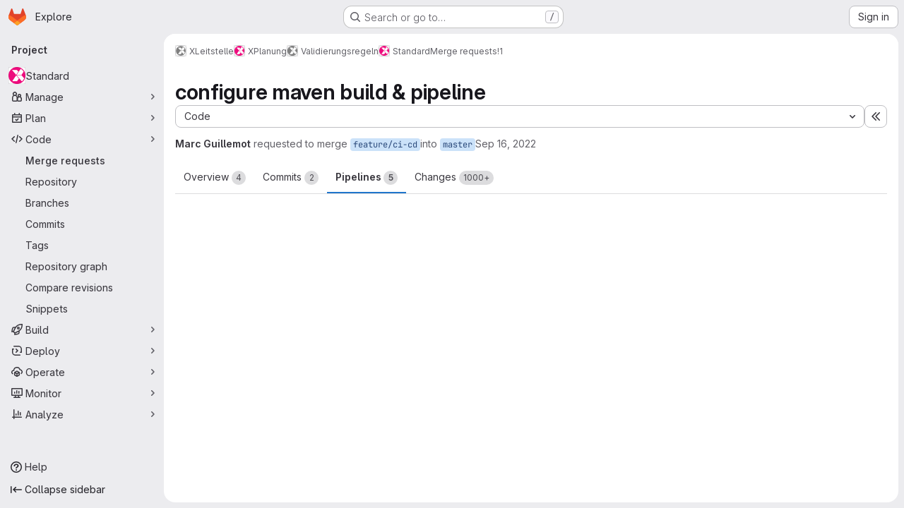

--- FILE ---
content_type: text/html; charset=utf-8
request_url: https://gitlab.opencode.de/xleitstelle/xplanung/validierungsregeln/standard/-/merge_requests/1/pipelines
body_size: 75593
content:






<!DOCTYPE html>
<html class="gl-system ui-neutral with-top-bar with-header application-chrome page-with-panels with-gl-container-queries " lang="en">
<head prefix="og: http://ogp.me/ns#">
<meta charset="utf-8">
<meta content="IE=edge" http-equiv="X-UA-Compatible">
<meta content="width=device-width, initial-scale=1" name="viewport">
<title>configure maven build &amp; pipeline (!1) · Merge requests · XLeitstelle / XPlanung / Validierungsregeln / Standard · GitLab</title>
<script>
//<![CDATA[
window.gon={};gon.api_version="v4";gon.default_avatar_url="https://gitlab.opencode.de/assets/no_avatar-849f9c04a3a0d0cea2424ae97b27447dc64a7dbfae83c036c45b403392f0e8ba.png";gon.max_file_size=10;gon.asset_host=null;gon.webpack_public_path="/assets/webpack/";gon.relative_url_root="";gon.user_color_mode="gl-system";gon.user_color_scheme="white";gon.markdown_surround_selection=null;gon.markdown_automatic_lists=null;gon.markdown_maintain_indentation=null;gon.math_rendering_limits_enabled=true;gon.allow_immediate_namespaces_deletion=true;gon.iframe_rendering_enabled=false;gon.iframe_rendering_allowlist=[];gon.recaptcha_api_server_url="https://www.recaptcha.net/recaptcha/api.js";gon.recaptcha_sitekey=null;gon.gitlab_url="https://gitlab.opencode.de";gon.promo_url="https://about.gitlab.com";gon.forum_url="https://forum.gitlab.com";gon.docs_url="https://docs.gitlab.com";gon.revision="f7e162976dc";gon.feature_category="code_review_workflow";gon.gitlab_logo="/assets/gitlab_logo-2957169c8ef64c58616a1ac3f4fc626e8a35ce4eb3ed31bb0d873712f2a041a0.png";gon.secure=true;gon.sprite_icons="/assets/icons-dafe78f1f5f3f39844d40e6211b4b6b2b89533b96324c26e6ca12cfd6cf1b0ca.svg";gon.sprite_file_icons="/assets/file_icons/file_icons-90de312d3dbe794a19dee8aee171f184ff69ca9c9cf9fe37e8b254e84c3a1543.svg";gon.illustrations_path="/images/illustrations.svg";gon.emoji_sprites_css_path="/assets/emoji_sprites-bd26211944b9d072037ec97cb138f1a52cd03ef185cd38b8d1fcc963245199a1.css";gon.emoji_backend_version=4;gon.gridstack_css_path="/assets/lazy_bundles/gridstack-f42069e5c7b1542688660592b48f2cbd86e26b77030efd195d124dbd8fe64434.css";gon.test_env=false;gon.disable_animations=null;gon.suggested_label_colors={"#cc338b":"Magenta-pink","#dc143c":"Crimson","#c21e56":"Rose red","#cd5b45":"Dark coral","#ed9121":"Carrot orange","#eee600":"Titanium yellow","#009966":"Green-cyan","#8fbc8f":"Dark sea green","#6699cc":"Blue-gray","#e6e6fa":"Lavender","#9400d3":"Dark violet","#330066":"Deep violet","#36454f":"Charcoal grey","#808080":"Gray"};gon.first_day_of_week=0;gon.time_display_relative=true;gon.time_display_format=0;gon.ee=true;gon.jh=false;gon.dot_com=false;gon.uf_error_prefix="UF";gon.pat_prefix="glpat-";gon.keyboard_shortcuts_enabled=true;gon.broadcast_message_dismissal_path=null;gon.diagramsnet_url="https://embed.diagrams.net";gon.features={"uiForOrganizations":false,"organizationSwitching":false,"findAndReplace":false,"removeMonitorMetrics":true,"newProjectCreationForm":false,"workItemsClientSideBoards":false,"glqlWorkItems":true,"glqlAggregation":false,"glqlTypescript":false,"paneledView":true,"archiveGroup":false,"accessibleLoadingButton":false,"allowIframesInMarkdown":false,"projectStudioEnabled":true,"advancedContextResolver":true,"duoUiNext":false,"agenticChatGa":false,"glqlLoadOnClick":false,"showMergeRequestStatusDraft":false,"mrPipelinesGraphql":false,"ciPipelineCreationRequestsRealtime":false,"notificationsTodosButtons":false,"mrReviewBatchSubmit":true,"mergeWidgetStopPolling":false,"mergeTrainsSkipTrain":true,"securityPolicyApprovalWarnMode":true,"allowMergeTrainRetryMerge":true,"aiDuoAgentFixPipelineButton":true,"findingCreateJiraIssueFormUrl":false,"mrReportsTab":false,"mrSecurityWidgetGraphql":false};gon.roadmap_epics_limit=1000;gon.subscriptions_url="https://customers.gitlab.com";gon.abilities={"resolveVulnerabilityWithAi":false,"measureCommentTemperature":false};
//]]>
</script>

<script>
//<![CDATA[
const root = document.documentElement;
if (window.matchMedia('(prefers-color-scheme: dark)').matches) {
  root.classList.add('gl-dark');
}

window.matchMedia('(prefers-color-scheme: dark)').addEventListener('change', (e) => {
  if (e.matches) {
    root.classList.add('gl-dark');
  } else {
    root.classList.remove('gl-dark');
  }
});

//]]>
</script>
<script>
//<![CDATA[
var gl = window.gl || {};
gl.startup_calls = {"/xleitstelle/xplanung/validierungsregeln/standard/-/merge_requests/1/diffs_metadata.json?diff_head=true\u0026view=inline\u0026w=1":{},"/xleitstelle/xplanung/validierungsregeln/standard/-/merge_requests/1.json?serializer=sidebar_extras":{}};
gl.startup_graphql_calls = null;

if (gl.startup_calls && window.fetch) {
  Object.keys(gl.startup_calls).forEach(apiCall => {
   gl.startup_calls[apiCall] = {
      fetchCall: fetch(apiCall, {
        // Emulate XHR for Rails AJAX request checks
        headers: {
          'X-Requested-With': 'XMLHttpRequest'
        },
        // fetch won’t send cookies in older browsers, unless you set the credentials init option.
        // We set to `same-origin` which is default value in modern browsers.
        // See https://github.com/whatwg/fetch/pull/585 for more information.
        credentials: 'same-origin'
      })
    };
  });
}
if (gl.startup_graphql_calls && window.fetch) {
  const headers = {"X-CSRF-Token":"DD7nnulwhYaBjY5qQoUCOJWLYndrs49v6zRWhfgle3H8yXwfgQBoed1l0HOPNaUAUKszDzbCUym8g8Yks2sNVg","x-gitlab-feature-category":"code_review_workflow"};
  const url = `https://gitlab.opencode.de/api/graphql`

  const opts = {
    method: "POST",
    headers: {
      "Content-Type": "application/json",
      ...headers,
    }
  };

  gl.startup_graphql_calls = gl.startup_graphql_calls.map(call => ({
    ...call,
    fetchCall: fetch(url, {
      ...opts,
      credentials: 'same-origin',
      body: JSON.stringify(call)
    })
  }))
}


//]]>
</script>



<meta content="light dark" name="color-scheme">
<link rel="stylesheet" href="/assets/application-d0b5d4e4a8630ffb4fd961ee76fe6a9936bced9f4f4b3337548b523216838393.css" media="(prefers-color-scheme: light)" />
<link rel="stylesheet" href="/assets/application_dark-0d3668780bcb8c56fad49dfe3a7841683dbfa9d591108cb0e0429ed56fc9999e.css" media="(prefers-color-scheme: dark)" />
<link rel="stylesheet" href="/assets/page_bundles/merge_request-c6f260eb48cf3aef7c4713a5bd19819610af51a191f6ebf7728d9510743a8940.css" /><link rel="stylesheet" href="/assets/page_bundles/issuable-a1426ec32621b16dfde0bb759644dde9c2420a266b82578555e8cf4478d95dca.css" /><link rel="stylesheet" href="/assets/page_bundles/notes_shared-8f7a9513332533cc4a53b3be3d16e69570e82bc87b3f8913578eaeb0dce57e21.css" /><link rel="stylesheet" href="/assets/page_bundles/design_management-714c36aa7869317006d0fdf3fa26fe925dcbcda6a0c71a93a3e54f3fc27ca849.css" /><link rel="stylesheet" href="/assets/page_bundles/merge_requests-3e990ef35dc91c89b9fc28527c7f83de9d8569a6cb704c31a4877901a14b1c29.css" /><link rel="stylesheet" href="/assets/page_bundles/pipelines-73aa3826d1ff6db534ba4e57bcc5d791bd6058b88c0caeaa5c16d7857acb5ac2.css" /><link rel="stylesheet" href="/assets/page_bundles/reports-29e64d01ce221f24f5d01336bdfebb32405c7ed6bd1ca434396aacedb72dd3e3.css" /><link rel="stylesheet" href="/assets/page_bundles/ci_status-a8a0940e57bbda1e5773df806e02e1d49d605920f355620790dff8de65c19ff4.css" /><link rel="stylesheet" href="/assets/page_bundles/labels-b23cc06813aa6fbbc608e40531a9a2c605d4b464b1a2b1bd22360ba37986127f.css" /><link rel="stylesheet" href="/assets/page_bundles/commit_description-9e7efe20f0cef17d0606edabfad0418e9eb224aaeaa2dae32c817060fa60abcc.css" /><link rel="stylesheet" href="/assets/page_bundles/work_items-9f34e9e1785e95144a97edb25299b8dd0d2e641f7efb2d8b7bea3717104ed8f2.css" />
<link rel="stylesheet" href="/assets/tailwind_cqs-7415a7e95bcb7920a09c9afcd8a23baba9b63f8c952403373794919d6832a3e9.css" />


<link rel="stylesheet" href="/assets/fonts-deb7ad1d55ca77c0172d8538d53442af63604ff490c74acc2859db295c125bdb.css" />
<link rel="stylesheet" href="/assets/highlight/themes/white-c47e38e4a3eafd97b389c0f8eec06dce295f311cdc1c9e55073ea9406b8fe5b0.css" media="(prefers-color-scheme: light)" />
<link rel="stylesheet" href="/assets/highlight/themes/dark-8796b0549a7cd8fd6d2646619fa5840db4505d7031a76d5441a3cee1d12390d2.css" media="(prefers-color-scheme: dark)" />

<script src="/assets/webpack/runtime.2d2e130c.bundle.js" defer="defer"></script>
<script src="/assets/webpack/main.c2b27193.chunk.js" defer="defer"></script>
<script src="/assets/webpack/tracker.85adcc5f.chunk.js" defer="defer"></script>
<script>
//<![CDATA[
window.snowplowOptions = {"namespace":"gl","hostname":"gitlab.opencode.de:443","postPath":"/-/collect_events","forceSecureTracker":true,"appId":"gitlab_sm"};
gl = window.gl || {};
gl.snowplowStandardContext = {"schema":"iglu:com.gitlab/gitlab_standard/jsonschema/1-1-7","data":{"environment":"self-managed","source":"gitlab-rails","correlation_id":"01KG8KNP18AQXZMF3R7ABQX372","extra":{},"user_id":null,"global_user_id":null,"user_type":null,"is_gitlab_team_member":null,"namespace_id":1217,"ultimate_parent_namespace_id":887,"project_id":398,"feature_enabled_by_namespace_ids":null,"realm":"self-managed","deployment_type":"self-managed","context_generated_at":"2026-01-30T23:26:35.548Z"}};
gl.snowplowPseudonymizedPageUrl = "https://gitlab.opencode.de/namespace1217/project398/-/merge_requests/1?tab=pipelines";
gl.maskedDefaultReferrerUrl = null;
gl.ga4MeasurementId = 'G-ENFH3X7M5Y';
gl.duoEvents = ["ai_question_category","perform_completion_worker","process_gitlab_duo_question","agent_platform_session_created","agent_platform_session_dropped","agent_platform_session_finished","agent_platform_session_resumed","agent_platform_session_started","agent_platform_session_stopped","ai_response_time","ci_repository_xray_artifact_created","cleanup_stuck_agent_platform_session","click_purchase_seats_button_group_duo_pro_home_page","code_suggestion_accepted_in_ide","code_suggestion_rejected_in_ide","code_suggestion_shown_in_ide","code_suggestions_connection_details_rate_limit_exceeded","code_suggestions_direct_access_rate_limit_exceeded","code_suggestions_rate_limit_exceeded","create_ai_catalog_item","create_ai_catalog_item_consumer","create_ai_self_hosted_model","default_answer","delete_ai_catalog_item","delete_ai_catalog_item_consumer","delete_ai_self_hosted_model","detected_high_comment_temperature","detected_repeated_high_comment_temperature","encounter_duo_code_review_error_during_review","error_answer","excluded_files_from_duo_code_review","execute_llm_method","find_no_issues_duo_code_review_after_review","find_nothing_to_review_duo_code_review_on_mr","finish_duo_workflow_execution","finish_mcp_tool_call","forced_high_temperature_commenting","i_quickactions_q","include_repository_xray_data_into_code_generation_prompt","mention_gitlabduo_in_mr_comment","post_comment_duo_code_review_on_diff","process_gitlab_duo_slash_command","react_thumbs_down_on_duo_code_review_comment","react_thumbs_up_on_duo_code_review_comment","request_ask_help","request_duo_chat_response","request_review_duo_code_review_on_mr_by_author","request_review_duo_code_review_on_mr_by_non_author","requested_comment_temperature","retry_duo_workflow_execution","start_duo_workflow_execution","start_mcp_tool_call","submit_gitlab_duo_question","tokens_per_embedding","tokens_per_user_request_prompt","tokens_per_user_request_response","trigger_ai_catalog_item","troubleshoot_job","update_ai_catalog_item","update_ai_catalog_item_consumer","update_ai_self_hosted_model","update_model_selection_feature","update_self_hosted_ai_feature_to_vendored_model","view_ai_catalog_item","view_ai_catalog_item_index","view_ai_catalog_project_managed"];
gl.onlySendDuoEvents = false;


//]]>
</script>
<link rel="preload" href="/assets/application-d0b5d4e4a8630ffb4fd961ee76fe6a9936bced9f4f4b3337548b523216838393.css" as="style" type="text/css">
<link rel="preload" href="/assets/highlight/themes/white-c47e38e4a3eafd97b389c0f8eec06dce295f311cdc1c9e55073ea9406b8fe5b0.css" as="style" type="text/css">




<script src="/assets/webpack/commons-pages.search.show-super_sidebar.79a9c8dc.chunk.js" defer="defer"></script>
<script src="/assets/webpack/super_sidebar.9e826f63.chunk.js" defer="defer"></script>
<script src="/assets/webpack/prosemirror.1da0b164.chunk.js" defer="defer"></script>
<script src="/assets/webpack/commons-pages.projects-pages.projects.activity-pages.projects.alert_management.details-pages.project-1473cf4f.c3ab96e0.chunk.js" defer="defer"></script>
<script src="/assets/webpack/17193943.7379c085.chunk.js" defer="defer"></script>
<script src="/assets/webpack/c2e23be9.e9c8bad2.chunk.js" defer="defer"></script>
<script src="/assets/webpack/commons-pages.admin.topics.edit-pages.admin.topics.new-pages.dashboard.home-pages.groups.comment_tem-145e35bb.6db999db.chunk.js" defer="defer"></script>
<script src="/assets/webpack/commons-pages.admin.topics.edit-pages.admin.topics.new-pages.groups.comment_templates-pages.groups.e-7ec3430a.14472b90.chunk.js" defer="defer"></script>
<script src="/assets/webpack/540c13ba.866c225a.chunk.js" defer="defer"></script>
<script src="/assets/webpack/commons-pages.admin.topics.edit-pages.admin.topics.new-pages.groups.comment_templates-pages.groups.e-637428b1.29f4ab81.chunk.js" defer="defer"></script>
<script src="/assets/webpack/commons-pages.admin.topics.edit-pages.admin.topics.new-pages.groups.comment_templates-pages.groups.e-2830639e.8d9925da.chunk.js" defer="defer"></script>
<script src="/assets/webpack/commons-pages.admin.topics.edit-pages.admin.topics.new-pages.groups.comment_templates-pages.groups.e-4acd9bd2.6511916f.chunk.js" defer="defer"></script>
<script src="/assets/webpack/b9abe6af.07cdbe40.chunk.js" defer="defer"></script>
<script src="/assets/webpack/commons-pages.dashboard.milestones.show-pages.groups.epics.index-pages.groups.epics.new-pages.groups-9193b4a2.d5931f36.chunk.js" defer="defer"></script>
<script src="/assets/webpack/commons-pages.groups.epics.index-pages.groups.epics.new-pages.groups.epics.show-pages.groups.issues--df249ee9.d8191334.chunk.js" defer="defer"></script>
<script src="/assets/webpack/commons-pages.groups.merge_requests-pages.groups.security.vulnerabilities.index-pages.projects.clust-df58fcae.4b191dfa.chunk.js" defer="defer"></script>
<script src="/assets/webpack/commons-pages.groups.epics.index-pages.groups.epics.new-pages.groups.epics.show-pages.groups.issues--ecea09bc.7c3c1506.chunk.js" defer="defer"></script>
<script src="/assets/webpack/commons-pages.groups.epics.index-pages.groups.epics.new-pages.groups.epics.show-pages.groups.issues--3188b3eb.62a3e5ce.chunk.js" defer="defer"></script>
<script src="/assets/webpack/1f5b0d56.376e0c0b.chunk.js" defer="defer"></script>
<script src="/assets/webpack/commons-pages.dashboard.milestones.show-pages.groups.merge_requests-pages.groups.milestones.edit-pag-863b7fdd.c026cb2a.chunk.js" defer="defer"></script>
<script src="/assets/webpack/pages.projects.merge_requests.show.45610801.chunk.js" defer="defer"></script>

<meta content="object" property="og:type">
<meta content="GitLab" property="og:site_name">
<meta content="configure maven build &amp; pipeline (!1) · Merge requests · XLeitstelle / XPlanung / Validierungsregeln / Standard · GitLab" property="og:title">
<meta content="offene Punkte:  sind die GAV Koordinaten ok? (von hier übernommen: https://gitlab.opencode.de/diplanung/ozgxplanung#xplanung-validierungsregeln-einbinden) ist die Version ok? ist das Packaging ok? &quot;Jar&quot; benötigt..." property="og:description">
<meta content="https://gitlab.opencode.de/uploads/-/system/project/avatar/398/XPlanung-Icon.png" property="og:image">
<meta content="64" property="og:image:width">
<meta content="64" property="og:image:height">
<meta content="https://gitlab.opencode.de/xleitstelle/xplanung/validierungsregeln/standard/-/merge_requests/1/pipelines" property="og:url">
<meta content="summary" property="twitter:card">
<meta content="configure maven build &amp; pipeline (!1) · Merge requests · XLeitstelle / XPlanung / Validierungsregeln / Standard · GitLab" property="twitter:title">
<meta content="offene Punkte:  sind die GAV Koordinaten ok? (von hier übernommen: https://gitlab.opencode.de/diplanung/ozgxplanung#xplanung-validierungsregeln-einbinden) ist die Version ok? ist das Packaging ok? &quot;Jar&quot; benötigt..." property="twitter:description">
<meta content="https://gitlab.opencode.de/uploads/-/system/project/avatar/398/XPlanung-Icon.png" property="twitter:image">
<meta property="twitter:label1" content="Author"><meta property="twitter:data1" content="Marc Guillemot"><meta property="twitter:label2" content="Assignee"><meta property="twitter:data2" content="Torsten Friebe">
<meta name="csrf-param" content="authenticity_token" />
<meta name="csrf-token" content="QvCgwVBW2Q2orrr2LIMqoa5ZewkzoPB4S8WSxACXQ3KyBztAOCY08vRG5O_hM42Za3kqcW7RLD4ccgJlS9k1VQ" />
<meta name="csp-nonce" />
<meta name="action-cable-url" content="/-/cable" />
<link href="/-/manifest.json" rel="manifest">
<link rel="icon" type="image/png" href="/uploads/-/system/appearance/favicon/1/Logo_favicon_openCode_Discourse.png" id="favicon" data-original-href="/uploads/-/system/appearance/favicon/1/Logo_favicon_openCode_Discourse.png" />
<link rel="apple-touch-icon" type="image/x-icon" href="/assets/apple-touch-icon-b049d4bc0dd9626f31db825d61880737befc7835982586d015bded10b4435460.png" />
<link href="/search/opensearch.xml" rel="search" title="Search GitLab" type="application/opensearchdescription+xml">


<!-- Matomo -->
<script>
//<![CDATA[
var _paq = window._paq = window._paq || [];
_paq.push(['trackPageView']);
_paq.push(['enableLinkTracking']);
;
(function() {
  var u="//opencode.de/";
  _paq.push(['setTrackerUrl', u+'matomo.php']);
  _paq.push(['setSiteId', "1234"]);
  var d=document, g=d.createElement('script'), s=d.getElementsByTagName('script')[0];
  g.type='text/javascript'; g.async=true; g.src=u+'matomo.js'; s.parentNode.insertBefore(g,s);
})();


//]]>
</script><noscript><p><img src="//opencode.de/matomo.php?idsite=1234" style="border:0;" alt="" /></p></noscript>
<!-- End Matomo Code -->


<meta content="offene Punkte:  sind die GAV Koordinaten ok? (von hier übernommen: https://gitlab.opencode.de/diplanung/ozgxplanung#xplanung-validierungsregeln-einbinden) ist die Version ok? ist das Packaging ok? &quot;Jar&quot; benötigt..." name="description">
<meta content="#F1F0F6" media="(prefers-color-scheme: light)" name="theme-color">
<meta content="#232128" media="(prefers-color-scheme: dark)" name="theme-color">
</head>

<body class="tab-width-8 gl-browser-chrome gl-platform-mac " data-group="validierungsregeln" data-group-full-path="xleitstelle/xplanung/validierungsregeln" data-namespace-id="1217" data-page="projects:merge_requests:show" data-page-type-id="1" data-project="standard" data-project-full-path="xleitstelle/xplanung/validierungsregeln/standard" data-project-id="398" data-project-studio-enabled="true">
<div id="js-tooltips-container"></div>
<script>
//<![CDATA[
gl = window.gl || {};
gl.GfmAutoComplete = gl.GfmAutoComplete || {};
gl.GfmAutoComplete.dataSources = {"members":"/xleitstelle/xplanung/validierungsregeln/standard/-/autocomplete_sources/members?type=MergeRequest\u0026type_id=1","issues":"/xleitstelle/xplanung/validierungsregeln/standard/-/autocomplete_sources/issues","mergeRequests":"/xleitstelle/xplanung/validierungsregeln/standard/-/autocomplete_sources/merge_requests","labels":"/xleitstelle/xplanung/validierungsregeln/standard/-/autocomplete_sources/labels?type=MergeRequest\u0026type_id=1","milestones":"/xleitstelle/xplanung/validierungsregeln/standard/-/autocomplete_sources/milestones","commands":"/xleitstelle/xplanung/validierungsregeln/standard/-/autocomplete_sources/commands?type=MergeRequest\u0026type_id=1","snippets":"/xleitstelle/xplanung/validierungsregeln/standard/-/autocomplete_sources/snippets","contacts":"/xleitstelle/xplanung/validierungsregeln/standard/-/autocomplete_sources/contacts?type=MergeRequest\u0026type_id=1","wikis":"/xleitstelle/xplanung/validierungsregeln/standard/-/autocomplete_sources/wikis"};


//]]>
</script>
<script>
//<![CDATA[
gl = window.gl || {};
gl.client = {"isChrome":true,"isMac":true};


//]]>
</script>


<header class="super-topbar js-super-topbar"></header>
<div class="layout-page js-page-layout page-gutter  page-with-super-sidebar">
<script>
//<![CDATA[
const outer = document.createElement('div');
outer.style.visibility = 'hidden';
outer.style.overflow = 'scroll';
document.body.appendChild(outer);
const inner = document.createElement('div');
outer.appendChild(inner);
const scrollbarWidth = outer.offsetWidth - inner.offsetWidth;
outer.parentNode.removeChild(outer);
document.documentElement.style.setProperty('--scrollbar-width', `${scrollbarWidth}px`);

//]]>
</script><aside class="js-super-sidebar super-sidebar super-sidebar-loading" data-command-palette="{&quot;project_files_url&quot;:&quot;/xleitstelle/xplanung/validierungsregeln/standard/-/files/main?format=json&quot;,&quot;project_blob_url&quot;:&quot;/xleitstelle/xplanung/validierungsregeln/standard/-/blob/main&quot;}" data-force-desktop-expanded-sidebar="" data-is-saas="false" data-root-path="/" data-sidebar="{&quot;is_logged_in&quot;:false,&quot;compare_plans_url&quot;:&quot;https://about.gitlab.com/pricing&quot;,&quot;context_switcher_links&quot;:[{&quot;title&quot;:&quot;Explore&quot;,&quot;link&quot;:&quot;/explore&quot;,&quot;icon&quot;:&quot;compass&quot;}],&quot;current_menu_items&quot;:[{&quot;id&quot;:&quot;project_overview&quot;,&quot;title&quot;:&quot;Standard&quot;,&quot;avatar&quot;:&quot;/uploads/-/system/project/avatar/398/XPlanung-Icon.png&quot;,&quot;entity_id&quot;:398,&quot;link&quot;:&quot;/xleitstelle/xplanung/validierungsregeln/standard&quot;,&quot;link_classes&quot;:&quot;shortcuts-project&quot;,&quot;is_active&quot;:false},{&quot;id&quot;:&quot;manage_menu&quot;,&quot;title&quot;:&quot;Manage&quot;,&quot;icon&quot;:&quot;users&quot;,&quot;avatar_shape&quot;:&quot;rect&quot;,&quot;link&quot;:&quot;/xleitstelle/xplanung/validierungsregeln/standard/activity&quot;,&quot;is_active&quot;:false,&quot;items&quot;:[{&quot;id&quot;:&quot;activity&quot;,&quot;title&quot;:&quot;Activity&quot;,&quot;link&quot;:&quot;/xleitstelle/xplanung/validierungsregeln/standard/activity&quot;,&quot;link_classes&quot;:&quot;shortcuts-project-activity&quot;,&quot;is_active&quot;:false},{&quot;id&quot;:&quot;members&quot;,&quot;title&quot;:&quot;Members&quot;,&quot;link&quot;:&quot;/xleitstelle/xplanung/validierungsregeln/standard/-/project_members&quot;,&quot;is_active&quot;:false},{&quot;id&quot;:&quot;labels&quot;,&quot;title&quot;:&quot;Labels&quot;,&quot;link&quot;:&quot;/xleitstelle/xplanung/validierungsregeln/standard/-/labels&quot;,&quot;is_active&quot;:false}],&quot;separated&quot;:false},{&quot;id&quot;:&quot;plan_menu&quot;,&quot;title&quot;:&quot;Plan&quot;,&quot;icon&quot;:&quot;planning&quot;,&quot;avatar_shape&quot;:&quot;rect&quot;,&quot;link&quot;:&quot;/xleitstelle/xplanung/validierungsregeln/standard/-/issues&quot;,&quot;is_active&quot;:false,&quot;items&quot;:[{&quot;id&quot;:&quot;project_issue_list&quot;,&quot;title&quot;:&quot;Issues&quot;,&quot;link&quot;:&quot;/xleitstelle/xplanung/validierungsregeln/standard/-/issues&quot;,&quot;link_classes&quot;:&quot;shortcuts-issues has-sub-items&quot;,&quot;pill_count_field&quot;:&quot;openIssuesCount&quot;,&quot;pill_count_dynamic&quot;:false,&quot;is_active&quot;:false},{&quot;id&quot;:&quot;boards&quot;,&quot;title&quot;:&quot;Issue boards&quot;,&quot;link&quot;:&quot;/xleitstelle/xplanung/validierungsregeln/standard/-/boards&quot;,&quot;link_classes&quot;:&quot;shortcuts-issue-boards&quot;,&quot;is_active&quot;:false},{&quot;id&quot;:&quot;milestones&quot;,&quot;title&quot;:&quot;Milestones&quot;,&quot;link&quot;:&quot;/xleitstelle/xplanung/validierungsregeln/standard/-/milestones&quot;,&quot;is_active&quot;:false},{&quot;id&quot;:&quot;project_wiki&quot;,&quot;title&quot;:&quot;Wiki&quot;,&quot;link&quot;:&quot;/xleitstelle/xplanung/validierungsregeln/standard/-/wikis/home&quot;,&quot;link_classes&quot;:&quot;shortcuts-wiki&quot;,&quot;is_active&quot;:false}],&quot;separated&quot;:false},{&quot;id&quot;:&quot;code_menu&quot;,&quot;title&quot;:&quot;Code&quot;,&quot;icon&quot;:&quot;code&quot;,&quot;avatar_shape&quot;:&quot;rect&quot;,&quot;link&quot;:&quot;/xleitstelle/xplanung/validierungsregeln/standard/-/merge_requests&quot;,&quot;is_active&quot;:true,&quot;items&quot;:[{&quot;id&quot;:&quot;project_merge_request_list&quot;,&quot;title&quot;:&quot;Merge requests&quot;,&quot;link&quot;:&quot;/xleitstelle/xplanung/validierungsregeln/standard/-/merge_requests&quot;,&quot;link_classes&quot;:&quot;shortcuts-merge_requests&quot;,&quot;pill_count_field&quot;:&quot;openMergeRequestsCount&quot;,&quot;pill_count_dynamic&quot;:false,&quot;is_active&quot;:true},{&quot;id&quot;:&quot;files&quot;,&quot;title&quot;:&quot;Repository&quot;,&quot;link&quot;:&quot;/xleitstelle/xplanung/validierungsregeln/standard/-/tree/main&quot;,&quot;link_classes&quot;:&quot;shortcuts-tree&quot;,&quot;is_active&quot;:false},{&quot;id&quot;:&quot;branches&quot;,&quot;title&quot;:&quot;Branches&quot;,&quot;link&quot;:&quot;/xleitstelle/xplanung/validierungsregeln/standard/-/branches&quot;,&quot;is_active&quot;:false},{&quot;id&quot;:&quot;commits&quot;,&quot;title&quot;:&quot;Commits&quot;,&quot;link&quot;:&quot;/xleitstelle/xplanung/validierungsregeln/standard/-/commits/main?ref_type=heads&quot;,&quot;link_classes&quot;:&quot;shortcuts-commits&quot;,&quot;is_active&quot;:false},{&quot;id&quot;:&quot;tags&quot;,&quot;title&quot;:&quot;Tags&quot;,&quot;link&quot;:&quot;/xleitstelle/xplanung/validierungsregeln/standard/-/tags&quot;,&quot;is_active&quot;:false},{&quot;id&quot;:&quot;graphs&quot;,&quot;title&quot;:&quot;Repository graph&quot;,&quot;link&quot;:&quot;/xleitstelle/xplanung/validierungsregeln/standard/-/network/main?ref_type=heads&quot;,&quot;link_classes&quot;:&quot;shortcuts-network&quot;,&quot;is_active&quot;:false},{&quot;id&quot;:&quot;compare&quot;,&quot;title&quot;:&quot;Compare revisions&quot;,&quot;link&quot;:&quot;/xleitstelle/xplanung/validierungsregeln/standard/-/compare?from=main\u0026to=main&quot;,&quot;is_active&quot;:false},{&quot;id&quot;:&quot;project_snippets&quot;,&quot;title&quot;:&quot;Snippets&quot;,&quot;link&quot;:&quot;/xleitstelle/xplanung/validierungsregeln/standard/-/snippets&quot;,&quot;link_classes&quot;:&quot;shortcuts-snippets&quot;,&quot;is_active&quot;:false}],&quot;separated&quot;:false},{&quot;id&quot;:&quot;build_menu&quot;,&quot;title&quot;:&quot;Build&quot;,&quot;icon&quot;:&quot;rocket&quot;,&quot;avatar_shape&quot;:&quot;rect&quot;,&quot;link&quot;:&quot;/xleitstelle/xplanung/validierungsregeln/standard/-/pipelines&quot;,&quot;is_active&quot;:false,&quot;items&quot;:[{&quot;id&quot;:&quot;pipelines&quot;,&quot;title&quot;:&quot;Pipelines&quot;,&quot;link&quot;:&quot;/xleitstelle/xplanung/validierungsregeln/standard/-/pipelines&quot;,&quot;link_classes&quot;:&quot;shortcuts-pipelines&quot;,&quot;is_active&quot;:false},{&quot;id&quot;:&quot;jobs&quot;,&quot;title&quot;:&quot;Jobs&quot;,&quot;link&quot;:&quot;/xleitstelle/xplanung/validierungsregeln/standard/-/jobs&quot;,&quot;link_classes&quot;:&quot;shortcuts-builds&quot;,&quot;is_active&quot;:false},{&quot;id&quot;:&quot;pipeline_schedules&quot;,&quot;title&quot;:&quot;Pipeline schedules&quot;,&quot;link&quot;:&quot;/xleitstelle/xplanung/validierungsregeln/standard/-/pipeline_schedules&quot;,&quot;link_classes&quot;:&quot;shortcuts-builds&quot;,&quot;is_active&quot;:false},{&quot;id&quot;:&quot;artifacts&quot;,&quot;title&quot;:&quot;Artifacts&quot;,&quot;link&quot;:&quot;/xleitstelle/xplanung/validierungsregeln/standard/-/artifacts&quot;,&quot;link_classes&quot;:&quot;shortcuts-builds&quot;,&quot;is_active&quot;:false}],&quot;separated&quot;:false},{&quot;id&quot;:&quot;deploy_menu&quot;,&quot;title&quot;:&quot;Deploy&quot;,&quot;icon&quot;:&quot;deployments&quot;,&quot;avatar_shape&quot;:&quot;rect&quot;,&quot;link&quot;:&quot;/xleitstelle/xplanung/validierungsregeln/standard/-/releases&quot;,&quot;is_active&quot;:false,&quot;items&quot;:[{&quot;id&quot;:&quot;releases&quot;,&quot;title&quot;:&quot;Releases&quot;,&quot;link&quot;:&quot;/xleitstelle/xplanung/validierungsregeln/standard/-/releases&quot;,&quot;link_classes&quot;:&quot;shortcuts-deployments-releases&quot;,&quot;is_active&quot;:false},{&quot;id&quot;:&quot;packages_registry&quot;,&quot;title&quot;:&quot;Package registry&quot;,&quot;link&quot;:&quot;/xleitstelle/xplanung/validierungsregeln/standard/-/packages&quot;,&quot;link_classes&quot;:&quot;shortcuts-container-registry&quot;,&quot;is_active&quot;:false},{&quot;id&quot;:&quot;container_registry&quot;,&quot;title&quot;:&quot;Container registry&quot;,&quot;link&quot;:&quot;/xleitstelle/xplanung/validierungsregeln/standard/container_registry&quot;,&quot;is_active&quot;:false},{&quot;id&quot;:&quot;model_registry&quot;,&quot;title&quot;:&quot;Model registry&quot;,&quot;link&quot;:&quot;/xleitstelle/xplanung/validierungsregeln/standard/-/ml/models&quot;,&quot;is_active&quot;:false}],&quot;separated&quot;:false},{&quot;id&quot;:&quot;operations_menu&quot;,&quot;title&quot;:&quot;Operate&quot;,&quot;icon&quot;:&quot;cloud-pod&quot;,&quot;avatar_shape&quot;:&quot;rect&quot;,&quot;link&quot;:&quot;/xleitstelle/xplanung/validierungsregeln/standard/-/environments&quot;,&quot;is_active&quot;:false,&quot;items&quot;:[{&quot;id&quot;:&quot;environments&quot;,&quot;title&quot;:&quot;Environments&quot;,&quot;link&quot;:&quot;/xleitstelle/xplanung/validierungsregeln/standard/-/environments&quot;,&quot;link_classes&quot;:&quot;shortcuts-environments&quot;,&quot;is_active&quot;:false},{&quot;id&quot;:&quot;infrastructure_registry&quot;,&quot;title&quot;:&quot;Terraform modules&quot;,&quot;link&quot;:&quot;/xleitstelle/xplanung/validierungsregeln/standard/-/terraform_module_registry&quot;,&quot;is_active&quot;:false}],&quot;separated&quot;:false},{&quot;id&quot;:&quot;monitor_menu&quot;,&quot;title&quot;:&quot;Monitor&quot;,&quot;icon&quot;:&quot;monitor&quot;,&quot;avatar_shape&quot;:&quot;rect&quot;,&quot;link&quot;:&quot;/xleitstelle/xplanung/validierungsregeln/standard/-/incidents&quot;,&quot;is_active&quot;:false,&quot;items&quot;:[{&quot;id&quot;:&quot;incidents&quot;,&quot;title&quot;:&quot;Incidents&quot;,&quot;link&quot;:&quot;/xleitstelle/xplanung/validierungsregeln/standard/-/incidents&quot;,&quot;is_active&quot;:false},{&quot;id&quot;:&quot;service_desk&quot;,&quot;title&quot;:&quot;Service Desk&quot;,&quot;link&quot;:&quot;/xleitstelle/xplanung/validierungsregeln/standard/-/issues/service_desk&quot;,&quot;is_active&quot;:false}],&quot;separated&quot;:false},{&quot;id&quot;:&quot;analyze_menu&quot;,&quot;title&quot;:&quot;Analyze&quot;,&quot;icon&quot;:&quot;chart&quot;,&quot;avatar_shape&quot;:&quot;rect&quot;,&quot;link&quot;:&quot;/xleitstelle/xplanung/validierungsregeln/standard/-/value_stream_analytics&quot;,&quot;is_active&quot;:false,&quot;items&quot;:[{&quot;id&quot;:&quot;cycle_analytics&quot;,&quot;title&quot;:&quot;Value stream analytics&quot;,&quot;link&quot;:&quot;/xleitstelle/xplanung/validierungsregeln/standard/-/value_stream_analytics&quot;,&quot;link_classes&quot;:&quot;shortcuts-project-cycle-analytics&quot;,&quot;is_active&quot;:false},{&quot;id&quot;:&quot;contributors&quot;,&quot;title&quot;:&quot;Contributor analytics&quot;,&quot;link&quot;:&quot;/xleitstelle/xplanung/validierungsregeln/standard/-/graphs/main?ref_type=heads&quot;,&quot;is_active&quot;:false},{&quot;id&quot;:&quot;ci_cd_analytics&quot;,&quot;title&quot;:&quot;CI/CD analytics&quot;,&quot;link&quot;:&quot;/xleitstelle/xplanung/validierungsregeln/standard/-/pipelines/charts&quot;,&quot;is_active&quot;:false},{&quot;id&quot;:&quot;repository_analytics&quot;,&quot;title&quot;:&quot;Repository analytics&quot;,&quot;link&quot;:&quot;/xleitstelle/xplanung/validierungsregeln/standard/-/graphs/main/charts&quot;,&quot;link_classes&quot;:&quot;shortcuts-repository-charts&quot;,&quot;is_active&quot;:false},{&quot;id&quot;:&quot;model_experiments&quot;,&quot;title&quot;:&quot;Model experiments&quot;,&quot;link&quot;:&quot;/xleitstelle/xplanung/validierungsregeln/standard/-/ml/experiments&quot;,&quot;is_active&quot;:false}],&quot;separated&quot;:false}],&quot;current_context_header&quot;:&quot;Project&quot;,&quot;support_path&quot;:&quot;https://about.gitlab.com/get-help/&quot;,&quot;docs_path&quot;:&quot;/help/docs&quot;,&quot;display_whats_new&quot;:false,&quot;show_version_check&quot;:null,&quot;search&quot;:{&quot;search_path&quot;:&quot;/search&quot;,&quot;issues_path&quot;:&quot;/dashboard/issues&quot;,&quot;mr_path&quot;:&quot;/dashboard/merge_requests&quot;,&quot;autocomplete_path&quot;:&quot;/search/autocomplete&quot;,&quot;settings_path&quot;:&quot;/search/settings&quot;,&quot;search_context&quot;:{&quot;group&quot;:{&quot;id&quot;:1217,&quot;name&quot;:&quot;Validierungsregeln&quot;,&quot;full_name&quot;:&quot;XLeitstelle / XPlanung / Validierungsregeln&quot;},&quot;group_metadata&quot;:{&quot;issues_path&quot;:&quot;/groups/xleitstelle/xplanung/validierungsregeln/-/issues&quot;,&quot;mr_path&quot;:&quot;/groups/xleitstelle/xplanung/validierungsregeln/-/merge_requests&quot;},&quot;project&quot;:{&quot;id&quot;:398,&quot;name&quot;:&quot;Standard&quot;},&quot;project_metadata&quot;:{&quot;mr_path&quot;:&quot;/xleitstelle/xplanung/validierungsregeln/standard/-/merge_requests&quot;,&quot;issues_path&quot;:&quot;/xleitstelle/xplanung/validierungsregeln/standard/-/issues&quot;},&quot;code_search&quot;:false,&quot;scope&quot;:&quot;merge_requests&quot;,&quot;for_snippets&quot;:null}},&quot;panel_type&quot;:&quot;project&quot;,&quot;shortcut_links&quot;:[{&quot;title&quot;:&quot;Snippets&quot;,&quot;href&quot;:&quot;/explore/snippets&quot;,&quot;css_class&quot;:&quot;dashboard-shortcuts-snippets&quot;},{&quot;title&quot;:&quot;Groups&quot;,&quot;href&quot;:&quot;/explore/groups&quot;,&quot;css_class&quot;:&quot;dashboard-shortcuts-groups&quot;},{&quot;title&quot;:&quot;Projects&quot;,&quot;href&quot;:&quot;/explore/projects/starred&quot;,&quot;css_class&quot;:&quot;dashboard-shortcuts-projects&quot;}],&quot;terms&quot;:null,&quot;sign_in_visible&quot;:&quot;true&quot;,&quot;allow_signup&quot;:&quot;false&quot;,&quot;new_user_registration_path&quot;:&quot;/users/sign_up&quot;,&quot;sign_in_path&quot;:&quot;/users/sign_in?redirect_to_referer=yes&quot;}"></aside>


<div class="panels-container gl-flex gl-gap-3">
<div class="content-panels gl-flex-1 gl-w-full gl-flex gl-gap-3 gl-relative js-content-panels gl-@container/content-panels">
<div class="js-static-panel static-panel content-wrapper gl-relative paneled-view gl-flex-1 gl-overflow-y-auto gl-bg-default" id="static-panel-portal">
<div class="panel-header">
<div class="broadcast-wrapper">



</div>
<div class="top-bar-fixed container-fluid gl-rounded-t-lg gl-sticky gl-top-0 gl-left-0 gl-mx-0 gl-w-full" data-testid="top-bar">
<div class="top-bar-container gl-flex gl-items-center gl-gap-2">
<div class="gl-grow gl-basis-0 gl-flex gl-items-center gl-justify-start gl-gap-3">
<script type="application/ld+json">
{"@context":"https://schema.org","@type":"BreadcrumbList","itemListElement":[{"@type":"ListItem","position":1,"name":"XLeitstelle","item":"https://gitlab.opencode.de/xleitstelle"},{"@type":"ListItem","position":2,"name":"XPlanung","item":"https://gitlab.opencode.de/xleitstelle/xplanung"},{"@type":"ListItem","position":3,"name":"Validierungsregeln","item":"https://gitlab.opencode.de/xleitstelle/xplanung/validierungsregeln"},{"@type":"ListItem","position":4,"name":"Standard","item":"https://gitlab.opencode.de/xleitstelle/xplanung/validierungsregeln/standard"},{"@type":"ListItem","position":5,"name":"Merge requests","item":"https://gitlab.opencode.de/xleitstelle/xplanung/validierungsregeln/standard/-/merge_requests"},{"@type":"ListItem","position":6,"name":"!1","item":"https://gitlab.opencode.de/xleitstelle/xplanung/validierungsregeln/standard/-/merge_requests/1/pipelines"}]}


</script>
<div data-testid="breadcrumb-links" id="js-vue-page-breadcrumbs-wrapper">
<div data-breadcrumbs-json="[{&quot;text&quot;:&quot;XLeitstelle&quot;,&quot;href&quot;:&quot;/xleitstelle&quot;,&quot;avatarPath&quot;:&quot;/uploads/-/system/group/avatar/887/xleitstelle.ico&quot;},{&quot;text&quot;:&quot;XPlanung&quot;,&quot;href&quot;:&quot;/xleitstelle/xplanung&quot;,&quot;avatarPath&quot;:&quot;/uploads/-/system/group/avatar/1216/XPlanung-Icon.png&quot;},{&quot;text&quot;:&quot;Validierungsregeln&quot;,&quot;href&quot;:&quot;/xleitstelle/xplanung/validierungsregeln&quot;,&quot;avatarPath&quot;:&quot;/uploads/-/system/group/avatar/1217/XLeitstelle-Icon.png&quot;},{&quot;text&quot;:&quot;Standard&quot;,&quot;href&quot;:&quot;/xleitstelle/xplanung/validierungsregeln/standard&quot;,&quot;avatarPath&quot;:&quot;/uploads/-/system/project/avatar/398/XPlanung-Icon.png&quot;},{&quot;text&quot;:&quot;Merge requests&quot;,&quot;href&quot;:&quot;/xleitstelle/xplanung/validierungsregeln/standard/-/merge_requests&quot;,&quot;avatarPath&quot;:null},{&quot;text&quot;:&quot;!1&quot;,&quot;href&quot;:&quot;/xleitstelle/xplanung/validierungsregeln/standard/-/merge_requests/1/pipelines&quot;,&quot;avatarPath&quot;:null}]" id="js-vue-page-breadcrumbs"></div>
<div id="js-injected-page-breadcrumbs"></div>
<div id="js-page-breadcrumbs-extra"></div>
</div>


<div id="js-work-item-feedback"></div>

</div>

</div>
</div>

</div>
<div class="panel-content">
<div class="panel-content-inner js-static-panel-inner">
<div class="alert-wrapper alert-wrapper-top-space gl-flex gl-flex-col gl-gap-3 container-fluid container-limited">






























</div>

<div class="container-fluid container-limited project-highlight-puc">
<main class="content gl-@container/panel gl-pb-3" id="content-body" itemscope itemtype="http://schema.org/SoftwareSourceCode">
<div id="js-drawer-container"></div>
<div class="flash-container flash-container-page sticky" data-testid="flash-container">
<div id="js-global-alerts"></div>
</div>







<div class="merge-request" data-lock-version="0" data-mr-action="pipelines" data-project-path="xleitstelle/xplanung/validierungsregeln/standard" data-url="/xleitstelle/xplanung/validierungsregeln/standard/-/merge_requests/1.json">
<div class="detail-page-header gl-flex gl-pt-5 gl-gap-3 gl-flex-wrap gl-mb-3 @sm/panel:gl-flex-nowrap @sm/panel:gl-mb-0 is-merge-request">
<h1 class="title gl-heading-1 gl-self-center gl-mb-0 gl-flex-1 gl-wrap-anywhere" data-testid="title-content">
configure maven build &amp; pipeline
</h1>
<div class="gl-flex gl-flex-row gl-gap-3 gl-w-full js-issuable-actions @sm/panel:gl-w-auto">
<div class="dropdown gl-dropdown gl-flex-1">
<div data-is-fork="false" data-reviewing-docs-path="/help/user/project/merge_requests/merge_request_troubleshooting.md#check-out-merge-requests-locally-through-the-head-ref" data-source-branch="feature/ci-cd" data-source-project-default-url="https://gitlab.opencode.de/xleitstelle/xplanung/validierungsregeln/standard.git" data-source-project-full-path="xleitstelle/xplanung/validierungsregeln/standard" data-source-project-path="standard" id="js-check-out-modal"></div>
<button class="gl-button btn btn-md btn-default gl-flex gl-self-start gl-w-full @sm/panel:gl-w-auto !gl-pr-3" data-toggle="dropdown" data-testid="mr-code-dropdown" type="button"><span class="gl-button-text gl-inline-flex gl-justify-between gl-w-full">
Code
<svg class="s16 gl-icon gl-ml-2 !gl-mr-0" data-testid="chevron-down-icon"><use href="/assets/icons-dafe78f1f5f3f39844d40e6211b4b6b2b89533b96324c26e6ca12cfd6cf1b0ca.svg#chevron-down"></use></svg>

</span>

</button><div class="dropdown-menu dropdown-menu-right">
<div class="gl-dropdown-inner">
<div class="gl-dropdown-contents">
<ul>
<li class="gl-dropdown-section-header">
<header class="dropdown-header">
Review changes
</header>
</li>
<li class="gl-dropdown-item">
<button class="dropdown-item js-check-out-modal-trigger" type="button">
<div class="gl-dropdown-item-text-wrapper">
Check out branch
</div>
</button>
</li>

<li class="gl-dropdown-divider">
<hr class="dropdown-divider">
</li>
<li class="gl-dropdown-section-header">
<header class="dropdown-header">
Download
</header>
</li>
<li class="gl-dropdown-item">
<a class="dropdown-item" download="" data-testid="download-email-patches-menu-item" href="/xleitstelle/xplanung/validierungsregeln/standard/-/merge_requests/1.patch"><div class="gl-dropdown-item-text-wrapper">
Patches
</div>
</a></li>
<li class="gl-dropdown-item">
<a class="dropdown-item" download="" data-testid="download-plain-diff-menu-item" href="/xleitstelle/xplanung/validierungsregeln/standard/-/merge_requests/1.diff"><div class="gl-dropdown-item-text-wrapper">
Plain diff
</div>
</a></li>
</ul>
</div>
</div>
</div>
</div>

<button class="gl-button btn btn-md btn-default btn-icon gl-h-fit gutter-toggle js-sidebar-toggle @lg/panel:!gl-hidden" type="button"><svg class="s16 gl-icon gl-button-icon " data-testid="chevron-double-lg-left-icon"><use href="/assets/icons-dafe78f1f5f3f39844d40e6211b4b6b2b89533b96324c26e6ca12cfd6cf1b0ca.svg#chevron-double-lg-left"></use></svg>
<span class="gl-button-text">
<span class="gl-sr-only">Expand sidebar</span>

</span>

</button></div>
</div>

<div data-can-summarize="false" data-diffs-path="https://gitlab.opencode.de/xleitstelle/xplanung/validierungsregeln/standard/-/merge_requests/1/diffs" data-new-comment-template-paths="[{&quot;text&quot;:&quot;Your comment templates&quot;,&quot;href&quot;:&quot;/-/profile/comment_templates&quot;}]" id="js-review-drawer"></div>
<div data-data="{&quot;iid&quot;:1,&quot;canResolveDiscussion&quot;:&quot;&quot;,&quot;defaultBranchName&quot;:&quot;main&quot;,&quot;projectPath&quot;:&quot;xleitstelle/xplanung/validierungsregeln/standard&quot;,&quot;sourceProjectPath&quot;:&quot;xleitstelle/xplanung/validierungsregeln/standard&quot;,&quot;title&quot;:&quot;configure maven build \u0026amp; pipeline&quot;,&quot;isFluidLayout&quot;:&quot;&quot;,&quot;blocksMerge&quot;:&quot;false&quot;,&quot;imported&quot;:&quot;false&quot;,&quot;isDraft&quot;:&quot;false&quot;,&quot;tabs&quot;:[[&quot;show&quot;,&quot;Overview&quot;,&quot;/xleitstelle/xplanung/validierungsregeln/standard/-/merge_requests/1&quot;,4],[&quot;commits&quot;,&quot;Commits&quot;,&quot;/xleitstelle/xplanung/validierungsregeln/standard/-/merge_requests/1/commits&quot;,2],[&quot;pipelines&quot;,&quot;Pipelines&quot;,&quot;/xleitstelle/xplanung/validierungsregeln/standard/-/merge_requests/1/pipelines&quot;,5],[&quot;diffs&quot;,&quot;Changes&quot;,&quot;/xleitstelle/xplanung/validierungsregeln/standard/-/merge_requests/1/diffs&quot;,&quot;1000+&quot;]]}" id="js-merge-sticky-header"></div>
<div class="merge-request-details issuable-details" data-id="398">
<div class="merge-request-sticky-header-wrapper js-merge-request-sticky-header-wrapper">
<div class="merge-request-sticky-header gl-border-b">
<div class="detail-page-description gl-pt-2 gl-pb-4 gl-flex gl-items-baseline gl-flex-wrap gl-text-subtle gl-relative is-merge-request">
<div class="js-mr-header" data-hidden="false" data-iid="1" data-imported="false" data-is-draft="false" data-project-path="xleitstelle/xplanung/validierungsregeln/standard" data-state="merged"></div>
<a class="gl-my-0 gl-ml-1 gl-mr-2 gl-hidden gl-overflow-hidden gl-text-ellipsis gl-whitespace-nowrap gl-font-bold gl-text-default merge-request-sticky-title" aria-hidden="true" href="#top">configure maven build &amp; pipeline
</a><div class="merge-request-author-container"><a class="author-link gl-text-link gl-font-bold gl-mr-2 js-user-link" data-user-id="822" data-username="OC000006693395" data-name="Marc Guillemot" data-testid="author-link" href="/OC000006693395"><span class="author">Marc Guillemot</span></a>requested to merge </div><a title="feature/ci-cd" class="ref-container gl-inline-block gl-truncate gl-max-w-26 gl-ml-2 gl-shrink-0" href="/xleitstelle/xplanung/validierungsregeln/standard/-/tree/feature/ci-cd">feature/ci-cd</a> <button class="gl-button btn btn-icon btn-sm btn-default btn-default-tertiary !gl-hidden @md/panel:!gl-inline-block gl-mx-1 js-source-branch-copy" title="Copy branch name &lt;kbd class=&#39;flat gl-ml-2&#39; aria-hidden=true&gt;b&lt;/kbd&gt;" aria-keyshortcuts="b" aria-label="Copy branch name" aria-live="polite" data-toggle="tooltip" data-placement="bottom" data-container="body" data-html="true" data-clipboard-text="feature/ci-cd" type="button"><svg class="s16 gl-icon gl-button-icon " data-testid="copy-to-clipboard-icon"><use href="/assets/icons-dafe78f1f5f3f39844d40e6211b4b6b2b89533b96324c26e6ca12cfd6cf1b0ca.svg#copy-to-clipboard"></use></svg>

</button> into <a title="master" class="ref-container gl-inline-block gl-truncate gl-max-w-26 gl-shrink-0 gl-ml-2" href="/xleitstelle/xplanung/validierungsregeln/standard/-/tree/master">master</a> <button class="gl-button btn btn-icon btn-sm btn-default btn-default-tertiary !gl-hidden @md/panel:!gl-inline-block gl-mx-1" title="Copy branch name" aria-label="Copy branch name" aria-live="polite" data-toggle="tooltip" data-placement="bottom" data-container="body" data-html="true" data-clipboard-text="master" type="button"><svg class="s16 gl-icon gl-button-icon " data-testid="copy-to-clipboard-icon"><use href="/assets/icons-dafe78f1f5f3f39844d40e6211b4b6b2b89533b96324c26e6ca12cfd6cf1b0ca.svg#copy-to-clipboard"></use></svg>

</button> <time class="js-timeago gl-inline-block" title="Sep 16, 2022 9:17am" datetime="2022-09-16T09:17:55Z" tabindex="0" aria-label="Sep 16, 2022 9:17am" data-toggle="tooltip" data-placement="top" data-container="body">Sep 16, 2022</time>
</div>

<div class="merge-request-tabs-container gl-flex gl-justify-between gl-relative gl-gap-2 is-merge-request js-tabs-affix">
<ul class="merge-request-tabs nav-tabs nav nav-links gl-flex gl-flex-nowrap gl-m-0 gl-p-0 gl-border-0 gl-h-9">
<li class="notes-tab" data-testid="notes-tab">
<a data-action="show" data-target="#notes" data-toggle="tabvue" href="/xleitstelle/xplanung/validierungsregeln/standard/-/merge_requests/1">Overview
<span class="gl-badge badge badge-pill badge-neutral js-discussions-count"><span class="gl-badge-content">4</span></span>
</a>
</li>
<li class="commits-tab" data-testid="commits-tab">
<a data-action="commits" data-target="#commits" data-toggle="tabvue" href="/xleitstelle/xplanung/validierungsregeln/standard/-/merge_requests/1/commits">Commits
<span class="gl-badge badge badge-pill badge-neutral js-commits-count"><span class="gl-badge-content">2</span></span>
</a>
</li>
<li class="pipelines-tab active">
<a data-action="pipelines" data-target="#pipelines" data-toggle="tabvue" href="/xleitstelle/xplanung/validierungsregeln/standard/-/merge_requests/1/pipelines">Pipelines
<span class="gl-badge badge badge-pill badge-neutral js-pipelines-mr-count"><span class="gl-badge-content">5</span></span>
</a>
</li>

<li class="diffs-tab js-diffs-tab" data-testid="diffs-tab" id="diffs-tab">
<a data-action="diffs" data-target="#diffs" data-toggle="tabvue" href="/xleitstelle/xplanung/validierungsregeln/standard/-/merge_requests/1/diffs">Changes
<span class="gl-badge badge badge-pill badge-neutral js-changes-tab-count" data-gid="gid://gitlab/MergeRequest/613"><span class="gl-badge-content">1000+</span></span>
</a>
</li>
</ul>
<div class="merge-request-tabs-actions gl-flex gl-flex-wrap gl-items-center gl-gap-3">
<div data-blocks-merge="false" data-can-resolve-discussion="" id="js-vue-discussion-counter"></div>
<div id="js-submit-review-button"></div>
</div>
</div>
</div>
</div>
<div class="tab-content" id="diff-notes-app">
<div id="js-diff-file-finder">
<div id="js-code-navigation"></div>
</div>
<div class="tab-pane notes voting_notes" id="notes" style="">
<div class="merge-request-overview">
<section>
<div class="issuable-discussion js-vue-notes-event">
<div class="detail-page-description gl-pb-0">
<div>
<div class="description !gl-mt-4 " data-testid="description-content">
<div class="md">
<p data-sourcepos="1:1-1:14" dir="auto">offene Punkte:</p>&#x000A;<ul data-sourcepos="2:1-5:115" dir="auto">&#x000A;<li data-sourcepos="2:1-2:141">sind die GAV Koordinaten ok? (von hier übernommen: <a href="https://gitlab.opencode.de/diplanung/ozgxplanung#xplanung-validierungsregeln-einbinden">https://gitlab.opencode.de/diplanung/ozgxplanung#xplanung-validierungsregeln-einbinden</a>)</li>&#x000A;<li data-sourcepos="3:1-3:21">ist die Version ok?</li>&#x000A;<li data-sourcepos="4:1-4:205">ist das Packaging ok? "Jar" benötigt weniger Konfiguration in der pom als eine Zip-Datei zu produzieren, dazu könnte ein Java Projekt interessant sein, wenn Unit-Tests für die rules hinzugefüt werden</li>&#x000A;<li data-sourcepos="5:1-5:115">ist die Datei <code data-sourcepos="5:18-5:41">rules/version.properties</code> wichtig oder reichen die Maven Informationen unter <code data-sourcepos="5:96-5:109">META_INF/maven</code> aus?</li>&#x000A;</ul>
</div>
<textarea class="hidden js-task-list-field" data-value="offene Punkte:
- sind die GAV Koordinaten ok? (von hier übernommen: https://gitlab.opencode.de/diplanung/ozgxplanung#xplanung-validierungsregeln-einbinden)
- ist die Version ok?
- ist das Packaging ok? &quot;Jar&quot; benötigt weniger Konfiguration in der pom als eine Zip-Datei zu produzieren, dazu könnte ein Java Projekt interessant sein, wenn Unit-Tests für die rules hinzugefüt werden
- ist die Datei `rules/version.properties` wichtig oder reichen die Maven Informationen unter `META_INF/maven` aus?"></textarea>
</div>

</div>

</div>
<div class="emoji-block emoji-list-container js-noteable-awards">
<div class="gl-flex gl-flex-wrap gl-justify-between gl-pt-3">
<div data-can-award-emoji="false" data-path="/api/v4/projects/398/merge_requests/1/award_emoji" data-show-default-award-emojis="true" id="js-vue-awards-block"></div>

</div>

</div>

<div class="js-verification-alert" data-identity-verification-path="/-/identity_verification" data-identity-verification-required="false"></div>
<script>
//<![CDATA[
window.gl = window.gl || {};
window.gl.mrWidgetData = {"id":613,"iid":1,"source_project_full_path":"xleitstelle/xplanung/validierungsregeln/standard","target_project_full_path":"xleitstelle/xplanung/validierungsregeln/standard","can_create_pipeline_in_target_project":false,"email_patches_path":"/xleitstelle/xplanung/validierungsregeln/standard/-/merge_requests/1.patch","plain_diff_path":"/xleitstelle/xplanung/validierungsregeln/standard/-/merge_requests/1.diff","merge_request_basic_path":"/xleitstelle/xplanung/validierungsregeln/standard/-/merge_requests/1.json?serializer=basic","merge_request_widget_path":"/xleitstelle/xplanung/validierungsregeln/standard/-/merge_requests/1/widget.json","merge_request_cached_widget_path":"/xleitstelle/xplanung/validierungsregeln/standard/-/merge_requests/1/cached_widget.json","commit_change_content_path":"/xleitstelle/xplanung/validierungsregeln/standard/-/merge_requests/1/commit_change_content","conflicts_docs_path":"/help/user/project/merge_requests/conflicts.md","reviewing_and_managing_merge_requests_docs_path":"/help/user/project/merge_requests/merge_request_troubleshooting.md#check-out-merge-requests-locally-through-the-head-ref","merge_request_pipelines_docs_path":"/help/ci/pipelines/merge_request_pipelines.md","ci_environments_status_path":"/xleitstelle/xplanung/validierungsregeln/standard/-/merge_requests/1/ci_environments_status","user_callouts_path":"/-/users/callouts","suggest_pipeline_feature_id":"suggest_pipeline","migrate_jenkins_feature_id":"migrate_from_jenkins_banner","is_dismissed_suggest_pipeline":true,"is_dismissed_jenkins_migration":true,"human_access":null,"new_project_pipeline_path":"/xleitstelle/xplanung/validierungsregeln/standard/-/pipelines/new","source_project_default_url":"https://gitlab.opencode.de/xleitstelle/xplanung/validierungsregeln/standard.git","issues_links":{"assign_to_closing":"/xleitstelle/xplanung/validierungsregeln/standard/-/merge_requests/1/assign_related_issues","assign_to_closing_count":0,"closing":"","closing_count":0,"mentioned_but_not_closing":"","mentioned_count":0},"security_reports_docs_path":"/help/user/application_security/detect/security_scanning_results.md#merge-request-security-widget","enabled_reports":{"sast":false,"container_scanning":false,"dast":false,"dependency_scanning":false,"license_scanning":false,"coverage_fuzzing":false,"secret_detection":false,"api_fuzzing":false},"show_gitpod_button":false,"gitpod_url":null,"gitpod_enabled":false,"merge_request_path":"/xleitstelle/xplanung/validierungsregeln/standard/-/merge_requests/1","require_password_to_approve":false,"merge_request_approvers_available":false,"multiple_approval_rules_available":false,"pipeline_id":2722,"pipeline_iid":6,"can_read_vulnerabilities":false,"can_read_vulnerability_feedback":false,"create_vulnerability_feedback_issue_path":null,"create_vulnerability_feedback_merge_request_path":null,"create_vulnerability_feedback_dismissal_path":null,"discover_project_security_path":null,"has_approvals_available":false,"api_approval_settings_path":null,"merge_immediately_docs_path":"/help/ci/pipelines/merge_trains.md#skip-the-merge-train-and-merge-immediately","saml_approval_path":null,"require_saml_auth_to_approve":false}

window.gl.mrWidgetData.artifacts_endpoint = '/xleitstelle/xplanung/validierungsregeln/standard/-/pipelines/:pipeline_artifacts_id/downloadable_artifacts.json';
window.gl.mrWidgetData.artifacts_endpoint_placeholder = ':pipeline_artifacts_id';
window.gl.mrWidgetData.pipeline_etag = '/api/graphql:pipelines/sha/bbd5b47c86a382b8297c4ee8fb1f0523e123f6f7';
window.gl.mrWidgetData.squash_before_merge_help_path = '/help/user/project/merge_requests/squash_and_merge.md';
window.gl.mrWidgetData.ci_troubleshooting_docs_path = '/help/ci/debugging.md';
window.gl.mrWidgetData.mr_troubleshooting_docs_path = '/help/user/project/merge_requests/merge_request_troubleshooting.md';
window.gl.mrWidgetData.pipeline_must_succeed_docs_path = '/help/user/project/merge_requests/auto_merge.md#require-a-successful-pipeline-for-merge';
window.gl.mrWidgetData.code_coverage_check_help_page_path = '/help/ci/testing/code_coverage/_index.md#add-a-coverage-check-approval-rule';
window.gl.mrWidgetData.security_configuration_path = '/xleitstelle/xplanung/validierungsregeln/standard/-/security/configuration';
window.gl.mrWidgetData.license_compliance_docs_path = '/help/user/compliance/license_scanning_of_cyclonedx_files/_index.md';
window.gl.mrWidgetData.eligible_approvers_docs_path = '/help/user/project/merge_requests/approvals/rules.md#eligible-approvers';
window.gl.mrWidgetData.approvals_help_path = '/help/user/project/merge_requests/approvals/_index.md';
window.gl.mrWidgetData.codequality_help_path = '/help/ci/testing/code_quality.md#pipeline-details-view';
window.gl.mrWidgetData.false_positive_doc_url = '/help/user/application_security/vulnerabilities/_index.md';
window.gl.mrWidgetData.can_view_false_positive = 'false';
window.gl.mrWidgetData.user_preferences_gitpod_path = '/-/profile/preferences#user_gitpod_enabled';
window.gl.mrWidgetData.user_profile_enable_gitpod_path = '/-/user_settings/profile?user%5Bgitpod_enabled%5D=true';
window.gl.mrWidgetData.saml_approval_path = window.gl.mrWidgetData.saml_approval_path;



//]]>
</script><h2 class="gl-sr-only" id="merge-request-widgets-heading">
Merge request reports
</h2>
<div aria-labelledby="merge-request-widgets-heading" class="mr-widget" id="js-vue-mr-widget" role="region"></div>

<div data-archived="false" data-current-user-data="null" data-endpoint-metadata="/xleitstelle/xplanung/validierungsregeln/standard/-/merge_requests/1/diffs_metadata.json?diff_head=true&amp;view=inline&amp;w=1" data-help-page-path="/help/user/project/merge_requests/reviews/suggestions.md" data-is-locked="" data-new-comment-template-paths="[{&quot;text&quot;:&quot;Your comment templates&quot;,&quot;href&quot;:&quot;/-/profile/comment_templates&quot;}]" data-noteable-data="{&quot;id&quot;:613,&quot;iid&quot;:1,&quot;description&quot;:&quot;offene Punkte:\n- sind die GAV Koordinaten ok? (von hier übernommen: https://gitlab.opencode.de/diplanung/ozgxplanung#xplanung-validierungsregeln-einbinden)\n- ist die Version ok?\n- ist das Packaging ok? \&quot;Jar\&quot; benötigt weniger Konfiguration in der pom als eine Zip-Datei zu produzieren, dazu könnte ein Java Projekt interessant sein, wenn Unit-Tests für die rules hinzugefüt werden\n- ist die Datei `rules/version.properties` wichtig oder reichen die Maven Informationen unter `META_INF/maven` aus?&quot;,&quot;title&quot;:&quot;configure maven build \u0026 pipeline&quot;,&quot;merge_params&quot;:{&quot;force_remove_source_branch&quot;:&quot;1&quot;,&quot;should_remove_source_branch&quot;:true},&quot;state&quot;:&quot;merged&quot;,&quot;source_branch&quot;:&quot;feature/ci-cd&quot;,&quot;target_branch&quot;:&quot;master&quot;,&quot;source_branch_path&quot;:&quot;/xleitstelle/xplanung/validierungsregeln/standard/-/tree/feature/ci-cd&quot;,&quot;target_branch_path&quot;:&quot;/xleitstelle/xplanung/validierungsregeln/standard/-/tree/master&quot;,&quot;diff_head_sha&quot;:&quot;bbd5b47c86a382b8297c4ee8fb1f0523e123f6f7&quot;,&quot;create_note_path&quot;:&quot;/xleitstelle/xplanung/validierungsregeln/standard/notes?target_id=613\u0026target_type=merge_request&quot;,&quot;preview_note_path&quot;:&quot;/xleitstelle/xplanung/validierungsregeln/standard/-/preview_markdown?target_id=1\u0026target_type=MergeRequest&quot;,&quot;can_receive_suggestion&quot;:true,&quot;create_issue_to_resolve_discussions_path&quot;:null,&quot;new_blob_path&quot;:null,&quot;current_user&quot;:{&quot;can_create_note&quot;:false,&quot;can_update&quot;:false,&quot;can_create_confidential_note&quot;:false},&quot;is_project_archived&quot;:false,&quot;project_id&quot;:398,&quot;require_password_to_approve&quot;:false}" data-noteable-type="MergeRequest" data-notes-data="{&quot;noteableType&quot;:&quot;merge_request&quot;,&quot;noteableId&quot;:613,&quot;projectId&quot;:398,&quot;groupId&quot;:null,&quot;discussionsPath&quot;:&quot;/xleitstelle/xplanung/validierungsregeln/standard/-/merge_requests/1/discussions.json&quot;,&quot;registerPath&quot;:&quot;/users/sign_up?redirect_to_referer=yes&quot;,&quot;newSessionPath&quot;:&quot;/users/sign_in?redirect_to_referer=yes&quot;,&quot;markdownDocsPath&quot;:&quot;/help/user/markdown.md&quot;,&quot;quickActionsDocsPath&quot;:&quot;/help/user/project/quick_actions.md&quot;,&quot;closePath&quot;:&quot;/xleitstelle/xplanung/validierungsregeln/standard/-/merge_requests/1?merge_request%5Bstate_event%5D=close&quot;,&quot;reopenPath&quot;:&quot;/xleitstelle/xplanung/validierungsregeln/standard/-/merge_requests/1?merge_request%5Bstate_event%5D=reopen&quot;,&quot;notesPath&quot;:&quot;/xleitstelle/xplanung/validierungsregeln/standard/noteable/merge_request/613/notes&quot;,&quot;prerenderedNotesCount&quot;:8,&quot;lastFetchedAt&quot;:1769815595000000,&quot;notesFilter&quot;:null,&quot;draftsPath&quot;:&quot;/xleitstelle/xplanung/validierungsregeln/standard/-/merge_requests/1/drafts&quot;,&quot;draftsPublishPath&quot;:&quot;/xleitstelle/xplanung/validierungsregeln/standard/-/merge_requests/1/drafts/publish&quot;,&quot;draftsDiscardPath&quot;:&quot;/xleitstelle/xplanung/validierungsregeln/standard/-/merge_requests/1/drafts/discard&quot;}" data-notes-filters="{&quot;Show all activity&quot;:0,&quot;Show comments only&quot;:1,&quot;Show history only&quot;:2}" data-report-abuse-path="/-/abuse_reports/add_category" data-target-type="merge_request" id="js-vue-mr-discussions"></div>
</div>
</section>
<aside aria-label="merge_request" aria-live="polite" class="right-sidebar js-right-sidebar js-issuable-sidebar right-sidebar-expanded right-sidebar-merge-requests right-sidebar-collapsed" data-always-show-toggle data-auto-collapse data-issuable-type="merge_request">
<div class="issuable-sidebar is-merge-request">
<div class="issuable-sidebar-header @md/panel:gl-flex @lg/panel:!gl-hidden gl-justify-end">
<button class="gl-button btn btn-md btn-default gutter-toggle gl-float-right js-sidebar-toggle has-tooltip !gl-border-0" type="button" aria-label="Toggle sidebar" title="Collapse sidebar" data-container="body" data-placement="left" data-boundary="viewport" type="button"><span class="gl-button-text">
<span class="js-sidebar-toggle-container gl-button-text" data-is-expanded="true"><svg class="s16 js-sidebar-expand hidden" data-testid="chevron-double-lg-left-icon"><use href="/assets/icons-dafe78f1f5f3f39844d40e6211b4b6b2b89533b96324c26e6ca12cfd6cf1b0ca.svg#chevron-double-lg-left"></use></svg><svg class="s16 js-sidebar-collapse " data-testid="chevron-double-lg-right-icon"><use href="/assets/icons-dafe78f1f5f3f39844d40e6211b4b6b2b89533b96324c26e6ca12cfd6cf1b0ca.svg#chevron-double-lg-right"></use></svg></span>

</span>

</button></div>
<form class="issuable-context-form inline-update js-issuable-update !gl-pr-2" action="/xleitstelle/xplanung/validierungsregeln/standard/-/merge_requests/1.json" accept-charset="UTF-8" data-remote="true" method="post"><div class="block assignee gl-mt-3" data-testid="assignee-block-container">
<div class="js-sidebar-assignees-root" data-field="merge_request" data-max-assignees="1">
<div class="title hide-collapsed gl-flex gl-justify-between gl-items-center !gl-mb-0">
<span class="gl-font-bold">Assignee</span>
<span class="gl-spinner-container" role="status"><span aria-hidden class="gl-spinner gl-spinner-sm gl-spinner-dark !gl-align-text-bottom"></span><span class="gl-sr-only !gl-absolute">Loading</span>
</span>
</div>
</div>

</div>
<div class="block reviewer" data-testid="reviewers-block-container">
<div class="js-sidebar-reviewers-root" data-field="merge_request">
<div class="title hide-collapsed gl-flex gl-justify-between gl-items-center !gl-mb-0">
<span class="gl-font-bold">Reviewers</span>
<span class="gl-spinner-container" role="status"><span aria-hidden class="gl-spinner gl-spinner-sm gl-spinner-dark !gl-align-text-bottom"></span><span class="gl-sr-only !gl-absolute">Loading</span>
</span>
</div>
</div>
<div class="selectbox hide-collapsed">
<div class="js-reviewers-inputs"></div>
<div class="dropdown "><button class="dropdown-menu-toggle js-reviewer-search js-author-search js-multiselect js-save-user-data" type="button" data-current-user="true" data-iid="1" data-issuable-type="merge_request" data-project-id="398" data-author-id="822" data-field-name="merge_request[reviewer_ids][]" data-issue-update="/xleitstelle/xplanung/validierungsregeln/standard/-/merge_requests/1.json" data-ability-name="merge_request" data-null-user="true" data-display="static" data-multi-select="true" data-dropdown-title="Request review from" data-dropdown-header="Reviewer" data-suggested-reviewers-help-path="/help/user/project/merge_requests/reviews/_index.md#request-a-review" data-suggested-reviewers-header="Suggestion(s)" data-all-members-header="All project members" data-show-suggested="true" data-max-select="1" data-toggle="dropdown"><span class="dropdown-toggle-text ">Request review from</span><svg class="s16 dropdown-menu-toggle-icon" data-testid="chevron-down-icon"><use href="/assets/icons-dafe78f1f5f3f39844d40e6211b4b6b2b89533b96324c26e6ca12cfd6cf1b0ca.svg#chevron-down"></use></svg></button><div class="dropdown-menu dropdown-select dropdown-menu-user dropdown-menu-selectable dropdown-menu-author"><div class="dropdown-title gl-flex"><span class="gl-ml-auto">Request review from</span><button class="dropdown-title-button dropdown-menu-close gl-ml-auto" aria-label="Close" type="button"><svg class="s16 dropdown-menu-close-icon" data-testid="close-icon"><use href="/assets/icons-dafe78f1f5f3f39844d40e6211b4b6b2b89533b96324c26e6ca12cfd6cf1b0ca.svg#close"></use></svg></button></div><div class="dropdown-input"><input type="search" data-testid="dropdown-input-field" class="dropdown-input-field" placeholder="Search users" autocomplete="off" /><svg class="s16 dropdown-input-search" data-testid="search-icon"><use href="/assets/icons-dafe78f1f5f3f39844d40e6211b4b6b2b89533b96324c26e6ca12cfd6cf1b0ca.svg#search"></use></svg><svg class="s16 dropdown-input-clear js-dropdown-input-clear" data-testid="close-icon"><use href="/assets/icons-dafe78f1f5f3f39844d40e6211b4b6b2b89533b96324c26e6ca12cfd6cf1b0ca.svg#close"></use></svg></div><div data-testid="dropdown-list-content" class="dropdown-content "></div><div class="dropdown-loading"><div class="gl-spinner-container gl-mt-7" role="status"><span aria-hidden class="gl-spinner gl-spinner-md gl-spinner-dark !gl-align-text-bottom"></span><span class="gl-sr-only !gl-absolute">Loading</span>
</div></div></div></div>

</div>

</div>
<div class="js-sidebar-labels-widget-root" data-allow-label-create="" data-allow-scoped-labels="false" data-can-edit="" data-iid="1" data-issuable-type="merge_request" data-labels-fetch-path="/xleitstelle/xplanung/validierungsregeln/standard/-/labels.json?include_ancestor_groups=true" data-labels-manage-path="/xleitstelle/xplanung/validierungsregeln/standard/-/labels" data-project-issues-path="/xleitstelle/xplanung/validierungsregeln/standard/-/merge_requests" data-project-path="xleitstelle/xplanung/validierungsregeln/standard" data-selected-labels="[]"></div>
<div class="block milestone" data-testid="sidebar-milestones">
<div class="js-sidebar-milestone-widget-root" data-can-edit="" data-issue-iid="1" data-project-path="xleitstelle/xplanung/validierungsregeln/standard"></div>
</div>

<div class="js-sidebar-time-tracking-root block">
<!-- / Fallback while content is loading -->
<div class="title hide-collapsed gl-flex gl-justify-between gl-items-center !gl-mb-0">
<span class="gl-font-bold">Time tracking</span>
<span class="gl-spinner-container" role="status"><span aria-hidden class="gl-spinner gl-spinner-sm gl-spinner-dark !gl-align-text-bottom"></span><span class="gl-sr-only !gl-absolute">Loading</span>
</span>
</div>
</div>
<div class="js-sidebar-participants-widget-root"></div>
</form><script class="js-sidebar-options" type="application/json">{"endpoint":"/xleitstelle/xplanung/validierungsregeln/standard/-/merge_requests/1.json?serializer=sidebar_extras","toggleSubscriptionEndpoint":"/xleitstelle/xplanung/validierungsregeln/standard/-/merge_requests/1/toggle_subscription","moveIssueEndpoint":"/xleitstelle/xplanung/validierungsregeln/standard/-/issues/1/move","projectsAutocompleteEndpoint":"/-/autocomplete/projects?project_id=398","editable":"","currentUser":null,"rootPath":"/","fullPath":"xleitstelle/xplanung/validierungsregeln/standard","iid":1,"id":613,"severity":null,"timeTrackingLimitToHours":false,"canCreateTimelogs":null,"createNoteEmail":null,"issuableType":"merge_request","directlyInviteMembers":"false","weightOptions":["None","Any",0,1,2,3,4,5,6,7,8,9,10,11,12,13,14,15,16,17,18,19,20],"weightNoneValue":"None","multipleApprovalRulesAvailable":false}</script>
</div>
</aside>

</div>

</div>
<div class="tab-pane commits" id="commits" style="">

</div>
<div class="tab-pane pipelines" id="pipelines" style="display: block">
<div data-artifacts-endpoint="/xleitstelle/xplanung/validierungsregeln/standard/-/pipelines/:pipeline_artifacts_id/downloadable_artifacts.json" data-artifacts-endpoint-placeholder=":pipeline_artifacts_id" data-disable-initialization data-empty-state-svg-path="/assets/illustrations/empty-state/empty-pipeline-md-da65fef91300a7624533aef4ed0ccc9a4e26aea98447f3b3f38214f0b6179c54.svg" data-endpoint="/xleitstelle/xplanung/validierungsregeln/standard/-/merge_requests/1/pipelines" data-error-state-svg-path="/assets/illustrations/empty-state/empty-job-failed-md-de6ea5f513519f451925880fe046b96bb15e72638ea39b35795c5eeda04f4f09.svg" data-full-path="xleitstelle/xplanung/validierungsregeln/standard" data-graphql-path="/api/graphql" data-project-id="398" id="commit-pipeline-table-view"></div>


</div>

<div class="tab-pane diffs" data-changes-empty-state-illustration="/assets/illustrations/empty-state/empty-commit-md-3d909692128c5f66d129418cf4f8e73c6e12b09409e62b1cc81e940e66fc5a1f.svg" data-current-user-data="null" data-default-suggestion-commit-message="Apply %{suggestions_count} suggestion(s) to %{files_count} file(s)

%{co_authored_by}" data-dismiss-endpoint="/-/users/callouts" data-endpoint="/xleitstelle/xplanung/validierungsregeln/standard/-/merge_requests/1/diffs.json?diff_head=true" data-endpoint-batch="/xleitstelle/xplanung/validierungsregeln/standard/-/merge_requests/1/diffs_batch.json?diff_head=true" data-endpoint-diff-for-path="/xleitstelle/xplanung/validierungsregeln/standard/-/merge_requests/1/diff_for_path.json" data-endpoint-metadata="/xleitstelle/xplanung/validierungsregeln/standard/-/merge_requests/1/diffs_metadata.json?diff_head=true&amp;view=inline&amp;w=1" data-file-by-file-default="" data-help-page-path="/help/user/project/merge_requests/reviews/suggestions.md" data-iid="1" data-is-fluid-layout="" data-is-forked="false" data-new-comment-template-paths="[{&quot;text&quot;:&quot;Your comment templates&quot;,&quot;href&quot;:&quot;/-/profile/comment_templates&quot;}]" data-per-page="5" data-project-path="/xleitstelle/xplanung/validierungsregeln/standard" data-sast-report-available="false" data-show-suggest-popover="true" data-show-whitespace-default="true" data-source-project-default-url="https://gitlab.opencode.de/xleitstelle/xplanung/validierungsregeln/standard.git" data-source-project-full-path="xleitstelle/xplanung/validierungsregeln/standard" data-update-current-user-path="/api/v4/user/preferences" id="js-diffs-app" style="">

</div>

</div>
<div class="mr-loading-status">
<div class="loading hide">
<div class="gl-spinner-container" role="status"><span aria-hidden class="gl-spinner gl-spinner-lg gl-spinner-dark !gl-align-text-bottom"></span><span class="gl-sr-only !gl-absolute">Loading</span>
</div>
</div>
</div>
</div>
</div>
<div class="js-revert-commit-modal" data-branch="main" data-branch-collaboration="false" data-branches-endpoint="/xleitstelle/xplanung/validierungsregeln/standard/-/branches" data-endpoint="/xleitstelle/xplanung/validierungsregeln/standard/-/commit/171178768bcbb21766b510528d2bff6dba868ced/revert" data-existing-branch="" data-push-code="false" data-title="Revert this merge request"></div>

<div class="js-cherry-pick-commit-modal" data-branch="main" data-branch-collaboration="false" data-branches-endpoint="/xleitstelle/xplanung/validierungsregeln/standard/refs" data-endpoint="/xleitstelle/xplanung/validierungsregeln/standard/-/commit/171178768bcbb21766b510528d2bff6dba868ced/cherry_pick" data-existing-branch="" data-projects="[{&quot;id&quot;:&quot;398&quot;,&quot;name&quot;:&quot;xleitstelle/xplanung/validierungsregeln/standard&quot;,&quot;refsUrl&quot;:&quot;/xleitstelle/xplanung/validierungsregeln/standard/refs&quot;}]" data-push-code="false" data-target-project-id="398" data-target-project-name="xleitstelle/xplanung/validierungsregeln/standard" data-title="Cherry-pick this merge request"></div>

<div id="js-reviewer-drawer-portal"></div>
<script>
//<![CDATA[
  window.gl = window.gl || {};
  window.gl.webIDEPath = '/-/ide/project/xleitstelle/xplanung/validierungsregeln/standard/edit/'


//]]>
</script>

<script>
//<![CDATA[
// Append static, server-generated data not included in merge request entity (EE-Only)
// Object.assign would be useful here, but it blows up Phantom.js in tests
window.gl.mrWidgetData.is_geo_secondary_node = 'false' === 'true';
window.gl.mrWidgetData.geo_secondary_help_path = '/help/administration/geo/replication/configuration.md';
window.gl.mrWidgetData.sast_help_path = '/help/user/application_security/sast/_index.md';
window.gl.mrWidgetData.secret_detection_help_path = '/help/user/application_security/secret_detection/_index.md';
window.gl.mrWidgetData.container_scanning_help_path = '/help/user/application_security/container_scanning/_index.md';
window.gl.mrWidgetData.dast_help_path = '/help/user/application_security/dast/_index.md';
window.gl.mrWidgetData.dependency_scanning_help_path = '/help/user/application_security/dependency_scanning/_index.md';
window.gl.mrWidgetData.api_fuzzing_help_path = '/help/user/application_security/api_fuzzing/_index.md';
window.gl.mrWidgetData.coverage_fuzzing_help_path = '/help/user/application_security/coverage_fuzzing/_index.md';
window.gl.mrWidgetData.license_scanning_comparison_path = ''
window.gl.mrWidgetData.license_scanning_comparison_collapsed_path = ''
window.gl.mrWidgetData.container_scanning_comparison_path = ''
window.gl.mrWidgetData.dependency_scanning_comparison_path = ''
window.gl.mrWidgetData.sast_comparison_path = ''
window.gl.mrWidgetData.dast_comparison_path = ''
window.gl.mrWidgetData.secret_detection_comparison_path = ''
window.gl.mrWidgetData.coverage_fuzzing_comparison_path = ''
window.gl.mrWidgetData.api_fuzzing_comparison_path = ''
window.gl.mrWidgetData.new_container_scanning_comparison_path = ''
window.gl.mrWidgetData.new_dependency_scanning_comparison_path = ''
window.gl.mrWidgetData.new_sast_comparison_path = ''
window.gl.mrWidgetData.new_dast_comparison_path = ''
window.gl.mrWidgetData.new_secret_detection_comparison_path = ''
window.gl.mrWidgetData.new_coverage_fuzzing_comparison_path = ''
window.gl.mrWidgetData.new_api_fuzzing_comparison_path = ''
window.gl.mrWidgetData.aiCommitMessageEnabled = false
window.gl.mrWidgetData.dismissal_descriptions = '{\"acceptable_risk\":\"The vulnerability is known, and has not been remediated or mitigated, but is considered to be an acceptable business risk.\",\"false_positive\":\"An error in reporting in which a test result incorrectly indicates the presence of a vulnerability in a system when the vulnerability is not present.\",\"mitigating_control\":\"A management, operational, or technical control (that is, safeguard or countermeasure) employed by an organization that provides equivalent or comparable protection for an information system.\",\"used_in_tests\":\"The finding is not a vulnerability because it is part of a test or is test data.\",\"not_applicable\":\"The vulnerability is known, and has not been remediated or mitigated, but is considered to be in a part of the application that will not be updated.\"}';
window.gl.mrWidgetData.customize_jira_issue_enabled = '';
window.gl.mrWidgetData.commit_path_template = '/xleitstelle/xplanung/validierungsregeln/standard/-/commit/$COMMIT_SHA';
window.gl.mrWidgetData.merge_trains_path = '/xleitstelle/xplanung/validierungsregeln/standard/-/merge_trains';
window.gl.mrWidgetData.validity_checks_enabled = 'false';



//]]>
</script>


</main>
</div>

</div>

</div>
</div>
<div class="js-dynamic-panel paneled-view contextual-panel gl-@container/panel !gl-absolute gl-shadow-lg @xl/content-panels:gl-w-1/2 @xl/content-panels:gl-shadow-none @xl/content-panels:!gl-relative" id="contextual-panel-portal"></div>
</div>
</div>

</div>


<script>
//<![CDATA[
if ('loading' in HTMLImageElement.prototype) {
  document.querySelectorAll('img.lazy').forEach(img => {
    img.loading = 'lazy';
    let imgUrl = img.dataset.src;
    // Only adding width + height for avatars for now
    if (imgUrl.indexOf('/avatar/') > -1 && imgUrl.indexOf('?') === -1) {
      const targetWidth = img.getAttribute('width') || img.width;
      imgUrl += `?width=${targetWidth}`;
    }
    img.src = imgUrl;
    img.removeAttribute('data-src');
    img.classList.remove('lazy');
    img.classList.add('js-lazy-loaded');
    img.dataset.testid = 'js-lazy-loaded-content';
  });
}

//]]>
</script>
<script>
//<![CDATA[
gl = window.gl || {};
gl.experiments = {};


//]]>
</script>

</body>
</html>



--- FILE ---
content_type: text/javascript; charset=utf-8
request_url: https://gitlab.opencode.de/assets/webpack/commons-pages.admin.topics.edit-pages.admin.topics.new-pages.groups.comment_templates-pages.groups.e-4acd9bd2.6511916f.chunk.js
body_size: 5881
content:
(this.webpackJsonp=this.webpackJsonp||[]).push([["commons-pages.admin.topics.edit-pages.admin.topics.new-pages.groups.comment_templates-pages.groups.e-4acd9bd2"],{JTix:function(e,t,o){"use strict";o("UezY"),o("z6RN"),o("hG7+");var i=o("lCTV"),n=o("XGVf"),r=o("oCX2"),a=o("iPR/"),s=o("CbCZ"),d=o("hvGG"),l=o("L78D"),u=o("Q5rj"),c=o("ygVz"),p=o("RoRO"),m=o.n(p),h=o("nX46"),f=o.n(h),g=o("Mp8J"),v=o("FxFN"),w=o("4wgn"),b=o("tXF7"),y=o("0ENF"),k={name:"MarkdownComposer",apollo:{$subscribe:{composer:{query:f.a,variables(){return{resourceId:this.resourceId,userId:this.userId,htmlResponse:!0,clientSubscriptionId:this.composerSubscriptionID}},result({data:e}){if(!e.aiCompletionResponse)return;const{content:t,contentHtml:o}=e.aiCompletionResponse;this.aiContentPreview=t,this.aiContentPreviewHTML=o,this.aiContentPreviewLoading=!1}}}},directives:{SafeHtml:g.a},components:{GlButton:s.a,GlFormInput:d.a,GlFormGroup:l.a,GlSkeletonLoader:u.a},mixins:[c.a.mixin()],inject:["projectId","sourceBranch","targetBranch"],props:{markdown:{type:String,required:!0}},data:()=>({userPrompt:"",showComposer:!1,aiContentPreviewLoading:!1,aiContentPreview:null,aiContentPreviewHTML:null,cursorLocation:0,top:0}),computed:{resourceId(){return Object(v.c)(w.K,this.projectId)},userId:()=>Object(v.c)(w.O,gon.current_user_id),cursorText(){return this.markdown.substring(0,this.cursorLocation)},cursorAfterText(){return this.markdown.substring(this.cursorLocation)},composerSubscriptionID:()=>"composer-"+Object(a.a)()},mounted(){document.addEventListener("keyup",this.onDocumentKeyUp),y.a.$on("SHOW_COMPOSER",this.showComposerPopover),y.a.$on("CLOSE_COMPOSER",this.closeComposerPopover),this.textarea=this.$el.querySelector("textarea"),this.textarea&&(this.textarea.addEventListener("mouseup",this.onKeyUp),this.textarea.addEventListener("keyup",this.onKeyUp),this.textarea.addEventListener("scroll",this.onScroll))},beforeDestroy(){document.removeEventListener("keyup",this.onDocumentKeyUp),y.a.$off("SHOW_COMPOSER",this.showComposerPopover),y.a.$off("CLOSE_COMPOSER",this.closeComposerPopover),this.textarea&&(this.textarea.removeEventListener("mouseup",this.onKeyUp),this.textarea.removeEventListener("keyup",this.onKeyUp),this.textarea.removeEventListener("scroll",this.onScroll))},methods:{showComposerPopover(){this.showComposer=!0},closeComposerPopover(){this.showComposer=!1,this.discardAIContent()},onDocumentKeyUp(e){this.showComposer&&"Escape"===e.key&&this.closeComposerPopover()},onKeyUp(){this.cursorLocation=this.textarea.selectionEnd,this.calculateTop()},onScroll(){this.$refs.textContainer.scrollTo(0,this.textarea.scrollTop),this.calculateTop()},calculateTop(){var e=this;this.$nextTick((function(){const t=e.$refs.text.offsetTop+e.$refs.text.offsetHeight-e.textarea.scrollTop;e.top=Math.min(e.textarea.offsetHeight,Math.max(0,t))+8}))},submitComposer(){var e,t,o,i,n,r,a;let s=this.markdown||"";s=`${s.slice(0,(null===(e=this.textarea)||void 0===e?void 0:e.selectionStart)||0)}<selected-text>${s.slice((null===(t=this.textarea)||void 0===t?void 0:t.selectionStart)||0,(null===(o=this.textarea)||void 0===o?void 0:o.selectionEnd)||0)}</selected-text>${s.slice((null===(i=this.textarea)||void 0===i?void 0:i.selectionEnd)||0)}`,this.aiContentPreviewLoading=!0,this.$apollo.mutate({mutation:m.a,variables:{input:{descriptionComposer:{resourceId:this.resourceId,sourceProjectId:this.projectId,sourceBranch:this.sourceBranch,targetBranch:this.targetBranch,description:s,title:null!==(n=null===(r=document.querySelector(".js-issuable-title"))||void 0===r?void 0:r.value)&&void 0!==n?n:"",userPrompt:this.userPrompt||"",previousResponse:null!==(a=this.aiContentPreview)&&void 0!==a?a:""},clientSubscriptionId:this.composerSubscriptionID}}})},insertAiContent(){Object(b.g)({textArea:this.textarea,tag:this.aiContentPreview,cursorOffset:0,wrap:!1,replaceText:!0}),this.closeComposerPopover()},discardAIContent(){this.aiContentPreview=null,this.aiContentPreviewHTML=null,this.userPrompt=""}}},C=o("tBpV"),x=Object(C.a)(k,(function(){var e=this,t=e._self._c;return t("div",{staticClass:"gl-relative"},[e._t("default"),e._v(" "),t("div",{staticClass:"gl-absolute gl-bottom-0 gl-left-0 gl-right-0 gl-top-[-2px] gl-overflow-auto gl-overflow-x-hidden gl-border-2 gl-border-solid gl-border-transparent gl-px-[14px] gl-py-[12px]"},[t("div",{ref:"textContainer"},[t("div",{staticClass:"gfm-input-text markdown-area gl-invisible !gl-font-monospace gl-whitespace-pre-wrap gl-border-0 gl-p-0 !gl-max-h-fit",staticStyle:{"word-wrap":"break-word"}},[e._v(e._s(e.cursorText)),t("span",{ref:"text"},[e._v("|")]),e._v(e._s(e.cursorAfterText))])])]),e._v(" "),e.showComposer?t("div",{staticClass:"gl-absolute gl-left-5 gl-right-5 gl-top-0 gl-z-4 gl-overflow-hidden gl-rounded-lg gl-border-1 gl-border-solid gl-border-dropdown gl-bg-dropdown gl-shadow-md",class:{"gl-pt-0":e.aiContentPreview},style:`top: ${e.top}px`},[e.aiContentPreviewLoading||e.aiContentPreview?t("div",{staticClass:"gl-border-b-1 gl-border-dropdown gl-bg-gray-50 gl-p-4 gl-border-b-solid"},[e.aiContentPreviewLoading?t("gl-skeleton-loader",{attrs:{lines:3}}):e.aiContentPreview?t("div",{directives:[{name:"safe-html",rawName:"v-safe-html",value:e.aiContentPreview,expression:"aiContentPreview"}],staticClass:"md gl-max-h-[200px] gl-overflow-y-auto gl-whitespace-pre-wrap gl-font-monospace"}):e._e()],1):e._e(),e._v(" "),t("div",{staticClass:"gl-p-4"},[t("gl-form-group",{attrs:{label:e.__("Describe what you want to write"),"label-for":"composer-user-prompt"}},[t("gl-form-input",{attrs:{id:"composer-user-prompt",placeholder:e.__("Ask GitLab Duo to help you write descriptions, rewrite existing text and more..."),autocomplete:"off",autofocus:"","data-testid":"composer-user-prompt",disabled:e.aiContentPreviewLoading},on:{keydown:function(t){return!t.type.indexOf("key")&&e._k(t.keyCode,"enter",13,t.key,"Enter")?null:(t.preventDefault(),t.stopPropagation(),e.submitComposer.apply(null,arguments))}},model:{value:e.userPrompt,callback:function(t){e.userPrompt=t},expression:"userPrompt"}})],1),e._v(" "),t("div",{staticClass:"gl-flex gl-justify-end gl-gap-3"},[e.aiContentPreview?t("gl-button",{attrs:{variant:"danger",category:"tertiary","data-testid":"composer-discard"},on:{click:e.discardAIContent}},[e._v(e._s(e.s__("AI|Discard suggestion")))]):e._e(),e._v(" "),t("gl-button",{attrs:{variant:e.aiContentPreview?"default":"confirm",loading:e.aiContentPreviewLoading,"data-testid":"composer-submit"},on:{click:e.submitComposer}},[e.aiContentPreview?[e._v(e._s(e.s__("AI|Regenerate")))]:[e._v(e._s(e.s__("AI|Generate")))]],2),e._v(" "),e.aiContentPreview?t("gl-button",{attrs:{variant:"confirm","data-testid":"composer-insert"},on:{click:e.insertAiContent}},[e._v(e._s(e.s__("AI|Accept & Insert")))]):e._e()],1)],1)]):e._e()],2)}),[],!1,null,null,null).exports,_=o("/lV4"),E=o("2ibD"),A=o("4UiK"),P=o("3twG"),S=o("CqXh"),T=o("5c3i"),M=o("IeAI");async function O(e,t=10,o=2e3){if(o<=0)return null;const i=e();return i||(await async function(e=10){return new Promise((function(t){setTimeout(t,e)}))}(t),O(e,o-t))}var $={components:{GlAlert:i.a,MarkdownField:M.a,LocalStorageSync:S.a,MarkdownComposer:x,ContentEditor:function(){return Promise.all([o.e("prosemirror"),o.e("36df1bb1"),o.e("vendors-content_editor-gfm_copy_extra"),o.e("content_editor")]).then(o.bind(null,"Er7F"))}},directives:{Outside:n.a},inject:{canUseComposer:{default:!1}},props:{value:{type:String,required:!0},setFacade:{type:Function,required:!1,default:null},renderMarkdownPath:{type:String,required:!0},uploadsPath:{type:String,required:!1,default:function(){return window.uploads_path||""}},enableContentEditor:{type:Boolean,required:!1,default:!0},formFieldProps:{type:Object,required:!0},autofocus:{type:Boolean,required:!1,default:!1},enableAutocomplete:{type:Boolean,required:!1,default:!0},autocompleteDataSources:{type:Object,required:!1,default:function(){return{}}},supportsQuickActions:{type:Boolean,required:!1,default:!1},autosaveKey:{type:String,required:!1,default:null},markdownDocsPath:{type:String,required:!1,default:""},drawioEnabled:{type:Boolean,required:!1,default:!1},disabled:{type:Boolean,required:!1,default:!1},disableAttachments:{type:Boolean,required:!1,default:!1},codeSuggestionsConfig:{type:Object,required:!1,default:function(){return{}}},noteableType:{type:String,required:!1,default:""},restrictedToolBarItems:{type:Array,required:!1,default:function(){return[]}},restoreFromAutosave:{type:Boolean,required:!1,default:!1},newCommentTemplatePaths:{type:Array,required:!1,default:function(){return[]}},editorAiActions:{type:Array,required:!1,default:function(){return[]}},immersive:{type:Boolean,required:!1,default:!1}},data(){var e;let t;switch(null===(e=window.gon)||void 0===e?void 0:e.text_editor){case"rich_text_editor":t=T.g;break;case"plain_text_editor":t=T.i;break;default:t=localStorage.getItem(this.$options.EDITING_MODE_KEY)||T.i}const o=this.autosaveKey?Object(A.c)(this.autosaveKey):"";return{alert:null,markdown:(this.restoreFromAutosave?o:this.value)||o||"",editingMode:t,autofocused:!1}},computed:{isContentEditorActive(){return this.enableContentEditor&&this.editingMode===T.g},contentEditorAutofocused(){return!(!this.autofocus||this.autofocused)&&"end"},markdownFieldRestrictedToolBarItems(){const e=this.disableAttachments?["attach-file"]:[];return[...this.restrictedToolBarItems,...e]},isDefaultEditorEnabled(){var e;return["plain_text_editor","rich_text_editor"].includes(null===(e=window.gon)||void 0===e?void 0:e.text_editor)},composerComponent(){return this.canUseComposer?"markdown-composer":"div"}},watch:{value:"updateValue"},mounted(){var e,t=this;this.autofocusTextarea(),this.$emit("input",this.markdown,!0),this.saveDraft(),null===(e=this.setFacade)||void 0===e||e.call(this,{getValue:function(){return t.getValue()},setValue:function(e){return t.setValue(e)}}),y.a.$on(T.c,this.clearDraft)},beforeDestroy(){y.a.$off(T.c,this.clearDraft)},methods:{getValue(){return this.markdown},setValue(e){this.$emit("input",e),this.updateValue(e)},updateValue(e){this.markdown=e,this.saveDraft(),this.autosizeTextarea()},append(e){var t=this;if(!e)return void this.focus();const o=[this.markdown.trim(),e].filter(Boolean).join("\n\n");this.updateValue(o+"\n\n"),this.$nextTick((function(){t.focus()}))},setTemplate(e,t=!1){var o=this;if(!this.markdown||t)this.setValue(e);else{const t=function(){o.alert=null};this.alert={message:this.$options.i18n.applyTemplateAlert.message,variant:"warning",primaryButtonText:this.$options.i18n.applyTemplateAlert.primaryButtonText,secondaryButtonText:this.$options.i18n.applyTemplateAlert.secondaryButtonText,primaryAction:function(){o.setValue(e,!0),t()},secondaryAction:t,dismiss:t}}},updateMarkdownFromContentEditor({markdown:e}){this.markdown=e,this.$emit("input",e),this.saveDraft()},updateMarkdownFromMarkdownField({target:e}){this.markdown=e.value,this.$emit("input",e.value),this.saveDraft()},renderMarkdown(e){const t=Object(P.P)({render_quick_actions:this.supportsQuickActions},{url:Object(P.C)(window.location.origin,this.renderMarkdownPath)});return E.a.post(t,{text:e}).then((function({data:{html:e,body:t,...o}={}}={}){return{body:t||e||"",...o}}))},onEditingModeChange(e){this.editingMode=e,this.notifyEditingModeChange(e)},onEditingModeRestored(e){this.isDefaultEditorEnabled&&(e!==T.g||this.enableContentEditor?(this.editingMode=e,this.$emit(e),this.notifyEditingModeChange(e)):this.editingMode=T.i)},async notifyEditingModeChange(e){var t=this;this.$emit(e);const o=e===T.g?function(){return t.$refs.contentEditor}:function(){return t.$refs.textarea};(await O(o)).focus()},autofocusTextarea(){this.autofocus&&this.editingMode===T.i&&(this.$refs.textarea.focus(),this.setEditorAsAutofocused())},focus(){this.editingMode===T.i?this.$refs.textarea.focus():this.$refs.contentEditor.focus()},setEditorAsAutofocused(){this.autofocused=!0},saveDraft(){this.autosaveKey&&(this.markdown?Object(A.e)(this.autosaveKey,this.markdown):Object(A.a)(this.autosaveKey))},clearDraft(e){this.autosaveKey&&e===this.autosaveKey&&Object(A.a)(this.autosaveKey)},togglePreview(e){this.editingMode===T.i&&(this.$refs.markdownField.previewMarkdown=e)},autosizeTextarea(){var e=this;this.editingMode===T.i&&this.$nextTick((function(){r.a.update(e.$refs.textarea)}))},onKeydown(e){(e.ctrlKey||e.metaKey)&&"k"===e.key&&e.preventDefault(),this.$emit("keydown",e)},onClickOutside(){this.canUseComposer&&y.a.$emit("CLOSE_COMPOSER")}},EDITING_MODE_KEY:T.h,i18n:{applyTemplateAlert:{message:Object(_.a)("Applying a template will replace the existing content. Any changes you have made will be lost."),primaryButtonText:Object(_.a)("Apply template"),secondaryButtonText:Object(_.a)("Cancel")}}},D=Object(C.a)($,(function(){var e=this,t=e._self._c;return t("div",{staticClass:"js-editor md-area-wrapper gl-relative gl-rounded-lg !gl-px-0"},[e.isDefaultEditorEnabled?e._e():t("local-storage-sync",{attrs:{value:e.editingMode,"as-string":"","storage-key":e.$options.EDITING_MODE_KEY},on:{input:e.onEditingModeRestored}}),e._v(" "),e.alert?t("gl-alert",{staticClass:"gl-mb-4",attrs:{variant:e.alert.variant,"primary-button-text":e.alert.primaryButtonText,"secondary-button-text":e.alert.secondaryButtonText},on:{primaryAction:e.alert.primaryAction,secondaryAction:e.alert.secondaryAction,dismiss:e.alert.dismiss}},[e._v("\n    "+e._s(e.alert.message)+"\n  ")]):e._e(),e._v(" "),e.isContentEditorActive?t("div",[t("content-editor",{ref:"contentEditor",attrs:{"render-markdown":e.renderMarkdown,"markdown-docs-path":e.markdownDocsPath,"new-comment-template-paths":e.newCommentTemplatePaths,"uploads-path":e.uploadsPath,markdown:e.markdown,"supports-quick-actions":e.supportsQuickActions,autofocus:e.contentEditorAutofocused,placeholder:e.formFieldProps.placeholder,"drawio-enabled":e.drawioEnabled,"enable-autocomplete":e.enableAutocomplete,"autocomplete-data-sources":e.autocompleteDataSources,editable:!e.disabled,"disable-attachments":e.disableAttachments,"code-suggestions-config":e.codeSuggestionsConfig,immersive:e.immersive,"data-testid":e.formFieldProps["data-testid"]||"markdown-editor-form-field"},on:{initialized:e.setEditorAsAutofocused,change:e.updateMarkdownFromContentEditor,keydown:e.onKeydown,enableMarkdownEditor:function(t){return e.onEditingModeChange("markdownField")},focus:function(t){return e.$emit("focus")},blur:function(t){return e.$emit("blur")}},scopedSlots:e._u([{key:"header-buttons",fn:function(){return[e._t("header-buttons")]},proxy:!0},{key:"toolbar",fn:function(){return[e._t("toolbar")]},proxy:!0}],null,!0)}),e._v(" "),t("input",e._b({attrs:{type:"hidden"},domProps:{value:e.markdown}},"input",e.formFieldProps,!1))],1):t("markdown-field",e._b({ref:"markdownField",attrs:{"data-testid":"markdown-field","markdown-preview-path":e.renderMarkdownPath,"new-comment-template-paths":e.newCommentTemplatePaths,"can-attach-file":!e.disableAttachments,"can-suggest":e.codeSuggestionsConfig.canSuggest,"editor-ai-actions":e.editorAiActions,line:e.codeSuggestionsConfig.line,lines:e.codeSuggestionsConfig.lines,"show-suggest-popover":e.codeSuggestionsConfig.showPopover,"textarea-value":e.markdown,"uploads-path":e.uploadsPath,"enable-autocomplete":e.enableAutocomplete,"autocomplete-data-sources":e.autocompleteDataSources,"markdown-docs-path":e.markdownDocsPath,"supports-quick-actions":e.supportsQuickActions,"show-content-editor-switcher":e.enableContentEditor,"drawio-enabled":e.drawioEnabled,"restricted-tool-bar-items":e.markdownFieldRestrictedToolBarItems},on:{enableContentEditor:function(t){return e.onEditingModeChange("contentEditor")},handleSuggestDismissed:function(){return e.$emit("handleSuggestDismissed")}},scopedSlots:e._u([{key:"header-buttons",fn:function(){return[e._t("header-buttons")]},proxy:!0},{key:"toolbar",fn:function(){return[e._t("toolbar")]},proxy:!0},{key:"textarea",fn:function(){return[t(e.composerComponent,{directives:[{name:"outside",rawName:"v-outside",value:e.onClickOutside,expression:"onClickOutside"}],tag:"component",attrs:{markdown:e.canUseComposer?e.markdown:null}},[t("textarea",e._b({ref:"textarea",staticClass:"note-textarea js-gfm-input markdown-area",class:[{"gl-relative gl-z-3":e.canUseComposer},e.formFieldProps.class||""],attrs:{dir:"auto","data-can-suggest":e.codeSuggestionsConfig.canSuggest,"data-noteable-type":e.noteableType,"data-supports-quick-actions":e.supportsQuickActions,"data-testid":e.formFieldProps["data-testid"]||"markdown-editor-form-field",disabled:e.disabled},domProps:{value:e.markdown},on:{input:e.updateMarkdownFromMarkdownField,keydown:function(t){return e.$emit("keydown",t)},focus:function(t){return e.$emit("focus")},blur:function(t){return e.$emit("blur")}}},"textarea",e.formFieldProps,!1))])]},proxy:!0}],null,!0)},"markdown-field",e.$attrs,!1))],1)}),[],!1,null,null,null);t.a=D.exports},RoRO:function(e,t){var o={kind:"Document",definitions:[{kind:"OperationDefinition",operation:"mutation",name:{kind:"Name",value:"AiAction"},variableDefinitions:[{kind:"VariableDefinition",variable:{kind:"Variable",name:{kind:"Name",value:"input"}},type:{kind:"NonNullType",type:{kind:"NamedType",name:{kind:"Name",value:"AiActionInput"}}},directives:[]}],directives:[],selectionSet:{kind:"SelectionSet",selections:[{kind:"Field",name:{kind:"Name",value:"aiAction"},arguments:[{kind:"Argument",name:{kind:"Name",value:"input"},value:{kind:"Variable",name:{kind:"Name",value:"input"}}}],directives:[],selectionSet:{kind:"SelectionSet",selections:[{kind:"Field",name:{kind:"Name",value:"errors"},arguments:[],directives:[]}]}}]}}],loc:{start:0,end:89}};o.loc.source={body:"mutation AiAction($input: AiActionInput!) {\n  aiAction(input: $input) {\n    errors\n  }\n}\n",name:"GraphQL request",locationOffset:{line:1,column:1}};var i={};function n(e,t){for(var o=0;o<e.definitions.length;o++){var i=e.definitions[o];if(i.name&&i.name.value==t)return i}}o.definitions.forEach((function(e){if(e.name){var t=new Set;!function e(t,o){if("FragmentSpread"===t.kind)o.add(t.name.value);else if("VariableDefinition"===t.kind){var i=t.type;"NamedType"===i.kind&&o.add(i.name.value)}t.selectionSet&&t.selectionSet.selections.forEach((function(t){e(t,o)})),t.variableDefinitions&&t.variableDefinitions.forEach((function(t){e(t,o)})),t.definitions&&t.definitions.forEach((function(t){e(t,o)}))}(e,t),i[e.name.value]=t}})),e.exports=o,e.exports.AiAction=function(e,t){var o={kind:e.kind,definitions:[n(e,t)]};e.hasOwnProperty("loc")&&(o.loc=e.loc);var r=i[t]||new Set,a=new Set,s=new Set;for(r.forEach((function(e){s.add(e)}));s.size>0;){var d=s;s=new Set,d.forEach((function(e){a.has(e)||(a.add(e),(i[e]||new Set).forEach((function(e){s.add(e)})))}))}return a.forEach((function(t){var i=n(e,t);i&&o.definitions.push(i)})),o}(o,"AiAction")}}]);
//# sourceMappingURL=commons-pages.admin.topics.edit-pages.admin.topics.new-pages.groups.comment_templates-pages.groups.e-4acd9bd2.6511916f.chunk.js.map